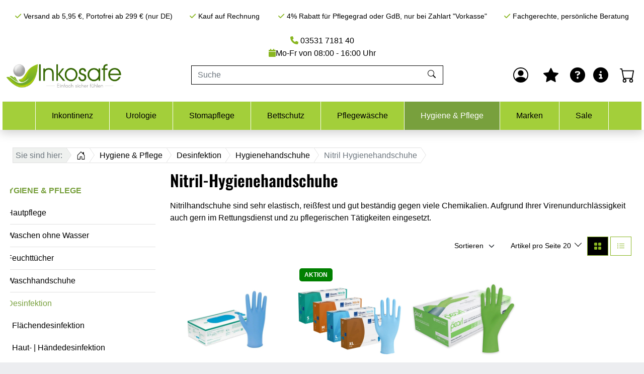

--- FILE ---
content_type: text/html; charset=UTF-8
request_url: https://www.inkosafe.de/nitril-hygienehandschuhe/
body_size: 26062
content:
<!DOCTYPE html>
<html lang="de" >
    <head>
                        <meta http-equiv="X-UA-Compatible" content="IE=edge"><meta name="viewport" id="Viewport" content="width=device-width, initial-scale=1"><meta http-equiv="Content-Type" content="text/html; charset=UTF-8"><link rel="dns-prefetch" href="https://www.inkosafe.de/"><link rel="preconnect" href="https://www.inkosafe.de/"><link rel="preload" href="https://www.inkosafe.de/out/apex/src/fonts/Roboto-Regular.woff2" as="font" crossorigin type="font/woff2"><link rel="preload" href="https://www.inkosafe.de/out/apex/src/fonts/oswald-latin-600-normal.woff2" as="font" crossorigin type="font/woff2"><link rel="preload" href="https://www.inkosafe.de/out/apex/src/css/styles.min.css" as="style"><link rel="preload" href="https://www.inkosafe.de/out/inkosafe-oe7/src/css/inko-styles.min.css" as="style"><link rel="preload" href="https://www.inkosafe.de/out/apex/src/js/scripts.min.js" as="script"><title>            
                    Nitril-Hygienehandschuhe günstig kaufen - inkosafe.de
            </title><script async src="https://www.googletagmanager.com/gtag/js?id=AW-1036653770"></script><script>
            window.dataLayer = window.dataLayer || [];
            function gtag(){dataLayer.push(arguments);}
            gtag('js', new Date());

            gtag('config', 'AW-1036653770', {'anonymize_ip': true});
        </script><script async src="https://www.googletagmanager.com/gtag/js?id=G-MFZMQQYMTQ"></script><script>
            window.dataLayer = window.dataLayer || [];
            function gtag(){dataLayer.push(arguments);}
            gtag('js', new Date());

            gtag('config', 'G-MFZMQQYMTQ', {'anonymize_ip': true});
        </script><script async src="https://www.googletagmanager.com/gtag/js?id=GTM-K67H6RS7"></script><script>
            window.dataLayer = window.dataLayer || [];
            function gtag(){dataLayer.push(arguments);}
            gtag('js', new Date());

            gtag('config', 'GTM-K67H6RS7', {'anonymize_ip': true});
        </script><script>
        document.addEventListener('DOMContentLoaded', function () {
            window.dataLayer = window.dataLayer || [];

            window.dataLayer.push({
                'event': 'view_item_list',
                                'item_list_id': '3cd878fba9cd5f5644c3a72b47545c4b',
                'item_list_name': 'Nitril\u0020Hygienehandschuhe',
                                'items': [
                                        {
                    'item_id': ' s9376-999 ',
                    'item_name': 'Vasco® Nitril sky-blue Untersuchungshandschuh, B. Braun',
                    'item_price': '4.9',
                    'item_category': 'Nitril Untersuchungshandschuhe'
                    },                                        {
                    'item_id': '1999905272-999',
                    'item_name': 'Abena Classic Nitril Handschuhe puderfrei',
                    'item_price': '3.9',
                    'item_category': 'Nitril Untersuchungshandschuhe'
                    },                                        {
                    'item_id': '146125',
                    'item_name': 'Lime Pearl Nitril-Handschuhe, Gr. S, 100 Stück',
                    'item_price': '7.9',
                    'item_category': 'Einmalhandschuhe'
                    },                                        {
                    'item_id': 's9957',
                    'item_name': 'Lime Pearl Nitril-Handschuhe, Gr. M, 100 Stück',
                    'item_price': '7.9',
                    'item_category': 'Einmalhandschuhe'
                    },                                        {
                    'item_id': '3504',
                    'item_name': 'Lime Pearl Nitril-Handschuhe, Gr. L, 100 Stück',
                    'item_price': '7.9',
                    'item_category': 'Einmalhandschuhe'
                    },                                        {
                    'item_id': 's3281',
                    'item_name': 'NITREX - Nitril-Handschuhe Größe S, puderfrei, 100 Stück',
                    'item_price': '4.9',
                    'item_category': 'Nitril Untersuchungshandschuhe'
                    },                                        {
                    'item_id': 's3282',
                    'item_name': 'NITREX - Nitril-Handschuhe Größe M, puderfrei, 100 Stück',
                    'item_price': '4.9',
                    'item_category': 'Nitril Schutzhandschuhe'
                    },                                        {
                    'item_id': 's3283',
                    'item_name': 'NITREX - Nitril-Handschuhe Größe L, puderfrei, 100 Stück',
                    'item_price': '4.9',
                    'item_category': 'Nitril Untersuchungshandschuhe'
                    },                                        {
                    'item_id': 's3284',
                    'item_name': 'NITREX - Nitril-Handschuhe Größe XL, puderfrei, 100 Stück',
                    'item_price': '4.9',
                    'item_category': 'Nitril Einweghandschuhe'
                    },                                        {
                    'item_id': '95512',
                    'item_name': 'Ambulex Nitril-Handschuhe, Violett, Größe S, 100 Stück',
                    'item_price': '4.9',
                    'item_category': 'Nitril Handschuhe'
                    },                                        {
                    'item_id': '95513',
                    'item_name': 'Ambulex Nitril-Handschuhe, Violett, Größe M, 100 Stück',
                    'item_price': '4.9',
                    'item_category': 'Nitril Hygienehandschuhe'
                    },                                        {
                    'item_id': '95514',
                    'item_name': 'Ambulex Nitril-Handschuhe, Violett, Größe L, 100 Stück',
                    'item_price': '4.9',
                    'item_category': 'Nitril Untersuchungshandschuhe'
                    },                                        {
                    'item_id': 'MA-144-XL00-021',
                    'item_name': 'Ambulex Nitril-Handschuhe, Violett, Größe XL, 100 Stück',
                    'item_price': '4.9',
                    'item_category': 'Nitril Hygienehandschuhe'
                    }                                    ]
            });
        });
    </script><meta name="description" content="Hygienehandschuhe - Nitril Hygienehandschuhe."><meta name="keywords" content="Nitril-Hygienehandschuhe"><meta property="og:site_name" content="https://www.inkosafe.de/"><meta property="og:title" content="Nitril Hygienehandschuhe"><meta property="og:description" content="Hygienehandschuhe - Nitril Hygienehandschuhe."><meta property="og:type" content="website"><meta property="og:image" content=""><meta property="og:url" content="https://www.inkosafe.de/nitril-hygienehandschuhe/"><link rel="canonical" href="https://www.inkosafe.de/nitril-hygienehandschuhe/"><!-- Shortcut Icons --><link rel="shortcut icon" href="/favicon/favicon.ico"><link rel="icon" type="image/svg+xml" href="/favicon/favicon.svg"><link rel="mask-icon" color="#a3cf3a" href="/favicon/favicon.svg"><link rel="icon" type="image/png" sizes="96x96" href="/favicon/favicon-96x96.png"><link rel="apple-touch-icon" sizes="180x180" href="/favicon/apple-touch-icon.png"><link rel="manifest" href="/favicon/site.webmanifest"><meta name="theme-color" content="#a3cf3a"><link rel="stylesheet" href="https://www.inkosafe.de/out/apex/src/css/styles.min.css"><link rel="stylesheet" href="https://www.inkosafe.de/out/inkosafe-oe7/src/css/inko-styles.min.css">
                <link rel="stylesheet" type="text/css" href="https://www.inkosafe.de/out/modules/osc_amazonpay/css/amazonpay.min.css?1755614866" />
<link rel="stylesheet" type="text/css" href="https://www.inkosafe.de/out/modules/ddoevisualcms/out/src/css/font-awesome.min.css?1732272735" />

    </head>
  <!-- OXID eShop Professional Edition, Shopping Cart System (c) OXID eSales AG 2003 - 2026 - https://www.oxid-esales.com -->

    <body class="cl-alist">

        <script>if(!("gdprAppliesGlobally" in window)){window.gdprAppliesGlobally=true}if(!("cmp_id" in window)||window.cmp_id<1){window.cmp_id=0}if(!("cmp_cdid" in window)){window.cmp_cdid="1bde3ff2f1ce2"}if(!("cmp_params" in window)){window.cmp_params=""}if(!("cmp_host" in window)){window.cmp_host="c.delivery.consentmanager.net"}if(!("cmp_cdn" in window)){window.cmp_cdn="cdn.consentmanager.net"}if(!("cmp_proto" in window)){window.cmp_proto="https:"}if(!("cmp_codesrc" in window)){window.cmp_codesrc="0"}window.cmp_getsupportedLangs=function(){var b=["DE","EN","FR","IT","NO","DA","FI","ES","PT","RO","BG","ET","EL","GA","HR","LV","LT","MT","NL","PL","SV","SK","SL","CS","HU","RU","SR","ZH","TR","UK","AR","BS","JA","CY"];if("cmp_customlanguages" in window){for(var a=0;a<window.cmp_customlanguages.length;a++){b.push(window.cmp_customlanguages[a].l.toUpperCase())}}return b};window.cmp_getRTLLangs=function(){var a=["AR"];if("cmp_customlanguages" in window){for(var b=0;b<window.cmp_customlanguages.length;b++){if("r" in window.cmp_customlanguages[b]&&window.cmp_customlanguages[b].r){a.push(window.cmp_customlanguages[b].l)}}}return a};window.cmp_getlang=function(a){if(typeof(a)!="boolean"){a=true}if(a&&typeof(cmp_getlang.usedlang)=="string"&&cmp_getlang.usedlang!==""){return cmp_getlang.usedlang}return window.cmp_getlangs()[0]};window.cmp_extractlang=function(a){if(a.indexOf("cmplang=")!=-1){a=a.substr(a.indexOf("cmplang=")+8,2).toUpperCase();if(a.indexOf("&")!=-1){a=a.substr(0,a.indexOf("&"))}}else{a=""}return a};window.cmp_getlangs=function(){var h=window.cmp_getsupportedLangs();var g=[];var a=location.hash;var f=location.search;var e="cmp_params" in window?window.cmp_params:"";if(cmp_extractlang(a)!=""){g.push(cmp_extractlang(a))}else{if(cmp_extractlang(f)!=""){g.push(cmp_extractlang(f))}else{if(cmp_extractlang(e)!=""){g.push(cmp_extractlang(e))}else{if("cmp_setlang" in window&&window.cmp_setlang!=""){g.push(window.cmp_setlang.toUpperCase())}else{if("cmp_langdetect" in window&&window.cmp_langdetect==1){g.push(window.cmp_getPageLang())}else{g=window.cmp_getBrowserLangs()}}}}}var c=[];for(var d=0;d<g.length;d++){var b=g[d].toUpperCase();if(b.length<2){continue}if(h.indexOf(b)!=-1){c.push(b)}else{if(b.indexOf("-")!=-1){b=b.substr(0,2)}if(h.indexOf(b)!=-1){c.push(b)}}}if(c.length==0&&typeof(cmp_getlang.defaultlang)=="string"&&cmp_getlang.defaultlang!==""){return[cmp_getlang.defaultlang.toUpperCase()]}else{return c.length>0?c:["EN"]}};window.cmp_getPageLangs=function(){var a=window.cmp_getXMLLang();if(a!=""){a=[a.toUpperCase()]}else{a=[]}a=a.concat(window.cmp_getLangsFromURL());return a.length>0?a:["EN"]};window.cmp_getPageLang=function(){var a=window.cmp_getPageLangs();return a.length>0?a[0]:""};window.cmp_getLangsFromURL=function(){var c=window.cmp_getsupportedLangs();var b=location;var m="toUpperCase";var g=b.hostname[m]()+".";var a="/"+b.pathname[m]()+"/";a=a.split("_").join("-");a=a.split("//").join("/");a=a.split("//").join("/");var f=[];for(var e=0;e<c.length;e++){var j=a.substring(0,c[e].length+2);if(g.substring(0,c[e].length+1)==c[e]+"."){f.push(c[e][m]())}else{if(c[e].length==5){var k=c[e].substring(3,5)+"-"+c[e].substring(0,2);if(g.substring(0,k.length+1)==k+"."){f.push(c[e][m]())}}else{if(j=="/"+c[e]+"/"||j=="/"+c[e]+"-"){f.push(c[e][m]())}else{if(j=="/"+c[e].replace("-","/")+"/"||j=="/"+c[e].replace("-","/")+"/"){f.push(c[e][m]())}else{if(c[e].length==5){var k=c[e].substring(3,5)+"-"+c[e].substring(0,2);var h=a.substring(0,k.length+1);if(h=="/"+k+"/"||h=="/"+k.replace("-","/")+"/"){f.push(c[e][m]())}}}}}}}return f};window.cmp_getXMLLang=function(){var c=document.getElementsByTagName("html");if(c.length>0){c=c[0]}else{c=document.documentElement}if(c&&c.getAttribute){var a=c.getAttribute("xml:lang");if(typeof(a)!="string"||a==""){a=c.getAttribute("lang")}if(typeof(a)=="string"&&a!=""){a=a.split("_").join("-").toUpperCase();var b=window.cmp_getsupportedLangs();return b.indexOf(a)!=-1||b.indexOf(a.substr(0,2))!=-1?a:""}else{return""}}};window.cmp_getBrowserLangs=function(){var c="languages" in navigator?navigator.languages:[];var b=[];if(c.length>0){for(var a=0;a<c.length;a++){b.push(c[a])}}if("language" in navigator){b.push(navigator.language)}if("userLanguage" in navigator){b.push(navigator.userLanguage)}return b};(function(){var C=document;var D=C.getElementsByTagName;var o=window;var t="";var h="";var k="";var F=function(e){var i="cmp_"+e;e="cmp"+e+"=";var d="";var l=e.length;var K=location;var L=K.hash;var w=K.search;var u=L.indexOf(e);var J=w.indexOf(e);if(u!=-1){d=L.substring(u+l,9999)}else{if(J!=-1){d=w.substring(J+l,9999)}else{return i in o&&typeof(o[i])!=="function"?o[i]:""}}var I=d.indexOf("&");if(I!=-1){d=d.substring(0,I)}return d};var j=F("lang");if(j!=""){t=j;k=t}else{if("cmp_getlang" in o){t=o.cmp_getlang().toLowerCase();h=o.cmp_getlangs().slice(0,3).join("_");k=o.cmp_getPageLangs().slice(0,3).join("_");if("cmp_customlanguages" in o){var m=o.cmp_customlanguages;for(var y=0;y<m.length;y++){var a=m[y].l.toLowerCase();if(a==t){t="en"}}}}}var q=("cmp_proto" in o)?o.cmp_proto:"https:";if(q!="http:"&&q!="https:"){q="https:"}var n=("cmp_ref" in o)?o.cmp_ref:location.href;if(n.length>300){n=n.substring(0,300)}var A=function(l){var K=document;var N=K.getElementsByTagName;var P=K.createElement("script");P.setAttribute("data-cmp-ab","1");P.type="text/javascript";P.async=true;P.src=l;var O=["body","div","span","script","head"];var I="currentScript";var L="parentElement";var u="appendChild";var M="body";if(K[I]&&K[I][L]){K[I][L][u](P)}else{if(K[M]){K[M][u](P)}else{for(var w=0;w<O.length;w++){var J=N(O[w]);if(J.length>0){J[0][u](P);break}}}}};var b=F("design");var c=F("regulationkey");var z=F("gppkey");var s=F("att");var f=o.encodeURIComponent;var g;try{g=C.cookie.length>0}catch(B){g=false}var x=F("darkmode");if(x=="0"){x=0}else{if(x=="1"){x=1}else{try{if("matchMedia" in window&&window.matchMedia){var H=window.matchMedia("(prefers-color-scheme: dark)");if("matches" in H&&H.matches){x=1}}}catch(B){x=0}}}var p=q+"//"+o.cmp_host+"/delivery/cmp.php?";p+=("cmp_id" in o&&o.cmp_id>0?"id="+o.cmp_id:"")+("cmp_cdid" in o?"&cdid="+o.cmp_cdid:"")+"&h="+f(n);p+=(b!=""?"&cmpdesign="+f(b):"")+(c!=""?"&cmpregulationkey="+f(c):"")+(z!=""?"&cmpgppkey="+f(z):"");p+=(s!=""?"&cmpatt="+f(s):"")+("cmp_params" in o?"&"+o.cmp_params:"")+(g?"&__cmpfcc=1":"");p+=(x>0?"&cmpdarkmode=1":"");A(p+"&l="+f(t)+"&ls="+f(h)+"&lp="+f(k)+"&o="+(new Date()).getTime());if(!("cmp_quickstub" in window)){var r="js";var v=F("debugunminimized")!=""?"":".min";if(F("debugcoverage")=="1"){r="instrumented";v=""}if(F("debugtest")=="1"){r="jstests";v=""}var G=new Date();var E=G.getFullYear()+"-"+(G.getMonth()+1)+"-"+G.getDate();A(q+"//"+o.cmp_cdn+"/delivery/"+r+"/cmp_final"+v+".js?t="+E)}})();window.cmp_rc=function(c,b){var l;try{l=document.cookie}catch(h){l=""}var j="";var f=0;var g=false;while(l!=""&&f<100){f++;while(l.substr(0,1)==" "){l=l.substr(1,l.length)}var k=l.substring(0,l.indexOf("="));if(l.indexOf(";")!=-1){var m=l.substring(l.indexOf("=")+1,l.indexOf(";"))}else{var m=l.substr(l.indexOf("=")+1,l.length)}if(c==k){j=m;g=true}var d=l.indexOf(";")+1;if(d==0){d=l.length}l=l.substring(d,l.length)}if(!g&&typeof(b)=="string"){j=b}return(j)};window.cmp_stub=function(){var a=arguments;__cmp.a=__cmp.a||[];if(!a.length){return __cmp.a}else{if(a[0]==="ping"){if(a[1]===2){a[2]({gdprApplies:gdprAppliesGlobally,cmpLoaded:false,cmpStatus:"stub",displayStatus:"hidden",apiVersion:"2.2",cmpId:31},true)}else{a[2](false,true)}}else{if(a[0]==="getTCData"){__cmp.a.push([].slice.apply(a))}else{if(a[0]==="addEventListener"||a[0]==="removeEventListener"){__cmp.a.push([].slice.apply(a))}else{if(a.length==4&&a[3]===false){a[2]({},false)}else{__cmp.a.push([].slice.apply(a))}}}}}};window.cmp_dsastub=function(){var a=arguments;a[0]="dsa."+a[0];window.cmp_gppstub(a)};window.cmp_gppstub=function(){var c=arguments;__gpp.q=__gpp.q||[];if(!c.length){return __gpp.q}var h=c[0];var g=c.length>1?c[1]:null;var f=c.length>2?c[2]:null;var a=null;var j=false;if(h==="ping"){a=window.cmp_gpp_ping();j=true}else{if(h==="addEventListener"){__gpp.e=__gpp.e||[];if(!("lastId" in __gpp)){__gpp.lastId=0}__gpp.lastId++;var d=__gpp.lastId;__gpp.e.push({id:d,callback:g});a={eventName:"listenerRegistered",listenerId:d,data:true,pingData:window.cmp_gpp_ping()};j=true}else{if(h==="removeEventListener"){__gpp.e=__gpp.e||[];a=false;for(var e=0;e<__gpp.e.length;e++){if(__gpp.e[e].id==f){__gpp.e[e].splice(e,1);a=true;break}}j=true}else{__gpp.q.push([].slice.apply(c))}}}if(a!==null&&typeof(g)==="function"){g(a,j)}};window.cmp_gpp_ping=function(){return{gppVersion:"1.1",cmpStatus:"stub",cmpDisplayStatus:"hidden",signalStatus:"not ready",supportedAPIs:["2:tcfeuv2","5:tcfcav1","7:usnat","8:usca","9:usva","10:usco","11:usut","12:usct","13:usfl","14:usmt","15:usor","16:ustx","17:usde","18:usia","19:usne","20:usnh","21:usnj","22:ustn"],cmpId:31,sectionList:[],applicableSections:[0],gppString:"",parsedSections:{}}};window.cmp_addFrame=function(b){if(!window.frames[b]){if(document.body){var a=document.createElement("iframe");a.style.cssText="display:none";if("cmp_cdn" in window&&"cmp_ultrablocking" in window&&window.cmp_ultrablocking>0){a.src="//"+window.cmp_cdn+"/delivery/empty.html"}a.name=b;a.setAttribute("title","Intentionally hidden, please ignore");a.setAttribute("role","none");a.setAttribute("tabindex","-1");document.body.appendChild(a)}else{window.setTimeout(window.cmp_addFrame,10,b)}}};window.cmp_msghandler=function(d){var a=typeof d.data==="string";try{var c=a?JSON.parse(d.data):d.data}catch(f){var c=null}if(typeof(c)==="object"&&c!==null&&"__cmpCall" in c){var b=c.__cmpCall;window.__cmp(b.command,b.parameter,function(h,g){var e={__cmpReturn:{returnValue:h,success:g,callId:b.callId}};d.source.postMessage(a?JSON.stringify(e):e,"*")})}if(typeof(c)==="object"&&c!==null&&"__tcfapiCall" in c){var b=c.__tcfapiCall;window.__tcfapi(b.command,b.version,function(h,g){var e={__tcfapiReturn:{returnValue:h,success:g,callId:b.callId}};d.source.postMessage(a?JSON.stringify(e):e,"*")},b.parameter)}if(typeof(c)==="object"&&c!==null&&"__gppCall" in c){var b=c.__gppCall;window.__gpp(b.command,function(h,g){var e={__gppReturn:{returnValue:h,success:g,callId:b.callId}};d.source.postMessage(a?JSON.stringify(e):e,"*")},"parameter" in b?b.parameter:null,"version" in b?b.version:1)}if(typeof(c)==="object"&&c!==null&&"__dsaCall" in c){var b=c.__dsaCall;window.__dsa(b.command,function(h,g){var e={__dsaReturn:{returnValue:h,success:g,callId:b.callId}};d.source.postMessage(a?JSON.stringify(e):e,"*")},"parameter" in b?b.parameter:null,"version" in b?b.version:1)}};window.cmp_setStub=function(a){if(!(a in window)||(typeof(window[a])!=="function"&&typeof(window[a])!=="object"&&(typeof(window[a])==="undefined"||window[a]!==null))){window[a]=window.cmp_stub;window[a].msgHandler=window.cmp_msghandler;window.addEventListener("message",window.cmp_msghandler,false)}};window.cmp_setGppStub=function(a){if(!(a in window)||(typeof(window[a])!=="function"&&typeof(window[a])!=="object"&&(typeof(window[a])==="undefined"||window[a]!==null))){window[a]=window.cmp_gppstub;window[a].msgHandler=window.cmp_msghandler;window.addEventListener("message",window.cmp_msghandler,false)}};if(!("cmp_noiframepixel" in window)){window.cmp_addFrame("__cmpLocator")}if((!("cmp_disabletcf" in window)||!window.cmp_disabletcf)&&!("cmp_noiframepixel" in window)){window.cmp_addFrame("__tcfapiLocator")}if((!("cmp_disablegpp" in window)||!window.cmp_disablegpp)&&!("cmp_noiframepixel" in window)){window.cmp_addFrame("__gppLocator")}if((!("cmp_disabledsa" in window)||!window.cmp_disabledsa)&&!("cmp_noiframepixel" in window)){window.cmp_addFrame("__dsaLocator")}window.cmp_setStub("__cmp");if(!("cmp_disabletcf" in window)||!window.cmp_disabletcf){window.cmp_setStub("__tcfapi")}if(!("cmp_disablegpp" in window)||!window.cmp_disablegpp){window.cmp_setGppStub("__gpp")}if(!("cmp_disabledsa" in window)||!window.cmp_disabledsa){window.cmp_setGppStub("__dsa")};</script>
    
                <div class="d-none">
            <svg class="u-hidden" xmlns="http://www.w3.org/2000/svg">
    <symbol id="bag" viewBox="0 0 16 16">
        <path d="M0 1.5A.5.5 0 0 1 .5 1H2a.5.5 0 0 1 .485.379L2.89 3H14.5a.5.5 0 0 1 .491.592l-1.5 8A.5.5 0 0 1 13 12H4a.5.5 0 0 1-.491-.408L2.01 3.607 1.61 2H.5a.5.5 0 0 1-.5-.5zM3.102 4l1.313 7h8.17l1.313-7H3.102zM5 12a2 2 0 1 0 0 4 2 2 0 0 0 0-4zm7 0a2 2 0 1 0 0 4 2 2 0 0 0 0-4zm-7 1a1 1 0 1 1 0 2 1 1 0 0 1 0-2zm7 0a1 1 0 1 1 0 2 1 1 0 0 1 0-2z"></path>
    </symbol>
    <symbol id="bars" viewBox="0 0 16 16">
        <path fill-rule="evenodd" d="M2.5 11.5A.5.5 0 0 1 3 11h10a.5.5 0 0 1 0 1H3a.5.5 0 0 1-.5-.5zm0-4A.5.5 0 0 1 3 7h10a.5.5 0 0 1 0 1H3a.5.5 0 0 1-.5-.5zm0-4A.5.5 0 0 1 3 3h10a.5.5 0 0 1 0 1H3a.5.5 0 0 1-.5-.5z"></path>
    </symbol>
    <symbol id="box2-fill" viewBox="0 0 16 16">
        <path d="M3.75 0a1 1 0 0 0-.8.4L.1 4.2a.5.5 0 0 0-.1.3V15a1 1 0 0 0 1 1h14a1 1 0 0 0 1-1V4.5a.5.5 0 0 0-.1-.3L13.05.4a1 1 0 0 0-.8-.4h-8.5zM15 4.667V5H1v-.333L1.5 4h6V1h1v3h6l.5.667z"></path>
    </symbol>
    <symbol id="boxes-stacked" viewBox="0 0 16 16">
        <path d="M4.4 2.2c0-.7.6-1.3 1.3-1.3H7v2.2c0 .2.2.4.4.4h.9c.2 0 .4-.2.4-.4V.9H10c.7 0 1.3.6 1.3 1.3v3.6c0 .7-.6 1.3-1.3 1.3H5.8c-.8 0-1.4-.6-1.4-1.3V2.2zM2.7 8.9v2.2c0 .2.2.4.4.4H4c.2 0 .4-.2.4-.4V8.9h1.3c.7 0 1.3.6 1.3 1.3v3.6c0 .7-.6 1.3-1.3 1.3H1.3c-.7 0-1.3-.6-1.3-1.3v-3.6c0-.7.6-1.3 1.3-1.3h1.4zm8.9 0v2.2c0 .2.2.4.4.4h.9c.2 0 .4-.2.4-.4V8.9h1.3c.7 0 1.3.6 1.3 1.3v3.6c0 .7-.6 1.3-1.3 1.3h-4.4c-.7 0-1.3-.6-1.3-1.3v-3.6c0-.7.6-1.3 1.3-1.3h1.4z"></path>
    </symbol>
    <symbol id="check" viewBox="0 0 16 16">
        <path d="M10.97 4.97a.75.75 0 0 1 1.07 1.05l-3.99 4.99a.75.75 0 0 1-1.08.02L4.324 8.384a.75.75 0 1 1 1.06-1.06l2.094 2.093 3.473-4.425a.267.267 0 0 1 .02-.022z"></path>
    </symbol>
    <symbol id="down" viewBox="0 0 16 16">
        <path fill-rule="evenodd" d="M1.646 4.646a.5.5 0 0 1 .708 0L8 10.293l5.646-5.647a.5.5 0 0 1 .708.708l-6 6a.5.5 0 0 1-.708 0l-6-6a.5.5 0 0 1 0-.708z"></path>
    </symbol>
    <symbol id="download" viewBox="0 0 16 16">
        <path d="M.5 9.9a.5.5 0 0 1 .5.5v2.5a1 1 0 0 0 1 1h12a1 1 0 0 0 1-1v-2.5a.5.5 0 0 1 1 0v2.5a2 2 0 0 1-2 2H2a2 2 0 0 1-2-2v-2.5a.5.5 0 0 1 .5-.5z"></path><path d="M7.646 11.854a.5.5 0 0 0 .708 0l3-3a.5.5 0 0 0-.708-.708L8.5 10.293V1.5a.5.5 0 0 0-1 0v8.793L5.354 8.146a.5.5 0 1 0-.708.708l3 3z"></path>
    </symbol>
    <symbol id="eye-fill" viewBox="0 0 16 16">
        <path d="M10.5 8a2.5 2.5 0 1 1-5 0 2.5 2.5 0 0 1 5 0z"></path><path d="M0 8s3-5.5 8-5.5S16 8 16 8s-3 5.5-8 5.5S0 8 0 8zm8 3.5a3.5 3.5 0 1 0 0-7 3.5 3.5 0 0 0 0 7z"></path>
    </symbol>
    <symbol id="facebook" viewBox="0 0 16 16">
        <path d="M16 8.049c0-4.446-3.582-8.05-8-8.05C3.58 0-.002 3.603-.002 8.05c0 4.017 2.926 7.347 6.75 7.951v-5.625h-2.03V8.05H6.75V6.275c0-2.017 1.195-3.131 3.022-3.131.876 0 1.791.157 1.791.157v1.98h-1.009c-.993 0-1.303.621-1.303 1.258v1.51h2.218l-.354 2.326H9.25V16c3.824-.604 6.75-3.934 6.75-7.951z"></path>
    </symbol>
    <symbol id="gift" viewBox="0 0 16 16">
        <path d="M3 2.5a2.5 2.5 0 0 1 5 0 2.5 2.5 0 0 1 5 0v.006c0 .07 0 .27-.038.494H15a1 1 0 0 1 1 1v2a1 1 0 0 1-1 1v7.5a1.5 1.5 0 0 1-1.5 1.5h-11A1.5 1.5 0 0 1 1 14.5V7a1 1 0 0 1-1-1V4a1 1 0 0 1 1-1h2.038A2.968 2.968 0 0 1 3 2.506V2.5zm1.068.5H7v-.5a1.5 1.5 0 1 0-3 0c0 .085.002.274.045.43a.522.522 0 0 0 .023.07zM9 3h2.932a.56.56 0 0 0 .023-.07c.043-.156.045-.345.045-.43a1.5 1.5 0 0 0-3 0V3zM1 4v2h6V4H1zm8 0v2h6V4H9zm5 3H9v8h4.5a.5.5 0 0 0 .5-.5V7zm-7 8V7H2v7.5a.5.5 0 0 0 .5.5H7z"></path>
    </symbol>
    <symbol id="globe" viewBox="0 0 16 16">
        <path d="M0 8a8 8 0 1 1 16 0A8 8 0 0 1 0 8zm7.5-6.923c-.67.204-1.335.82-1.887 1.855A7.97 7.97 0 0 0 5.145 4H7.5V1.077zM4.09 4a9.267 9.267 0 0 1 .64-1.539 6.7 6.7 0 0 1 .597-.933A7.025 7.025 0 0 0 2.255 4H4.09zm-.582 3.5c.03-.877.138-1.718.312-2.5H1.674a6.958 6.958 0 0 0-.656 2.5h2.49zM4.847 5a12.5 12.5 0 0 0-.338 2.5H7.5V5H4.847zM8.5 5v2.5h2.99a12.495 12.495 0 0 0-.337-2.5H8.5zM4.51 8.5a12.5 12.5 0 0 0 .337 2.5H7.5V8.5H4.51zm3.99 0V11h2.653c.187-.765.306-1.608.338-2.5H8.5zM5.145 12c.138.386.295.744.468 1.068.552 1.035 1.218 1.65 1.887 1.855V12H5.145zm.182 2.472a6.696 6.696 0 0 1-.597-.933A9.268 9.268 0 0 1 4.09 12H2.255a7.024 7.024 0 0 0 3.072 2.472zM3.82 11a13.652 13.652 0 0 1-.312-2.5h-2.49c.062.89.291 1.733.656 2.5H3.82zm6.853 3.472A7.024 7.024 0 0 0 13.745 12H11.91a9.27 9.27 0 0 1-.64 1.539 6.688 6.688 0 0 1-.597.933zM8.5 12v2.923c.67-.204 1.335-.82 1.887-1.855.173-.324.33-.682.468-1.068H8.5zm3.68-1h2.146c.365-.767.594-1.61.656-2.5h-2.49a13.65 13.65 0 0 1-.312 2.5zm2.802-3.5a6.959 6.959 0 0 0-.656-2.5H12.18c.174.782.282 1.623.312 2.5h2.49zM11.27 2.461c.247.464.462.98.64 1.539h1.835a7.024 7.024 0 0 0-3.072-2.472c.218.284.418.598.597.933zM10.855 4a7.966 7.966 0 0 0-.468-1.068C9.835 1.897 9.17 1.282 8.5 1.077V4h2.355z"></path>
    </symbol>
    <symbol id="grid-fill" viewBox="0 0 16 16">
        <path d="M1 2.5A1.5 1.5 0 0 1 2.5 1h3A1.5 1.5 0 0 1 7 2.5v3A1.5 1.5 0 0 1 5.5 7h-3A1.5 1.5 0 0 1 1 5.5v-3zm8 0A1.5 1.5 0 0 1 10.5 1h3A1.5 1.5 0 0 1 15 2.5v3A1.5 1.5 0 0 1 13.5 7h-3A1.5 1.5 0 0 1 9 5.5v-3zm-8 8A1.5 1.5 0 0 1 2.5 9h3A1.5 1.5 0 0 1 7 10.5v3A1.5 1.5 0 0 1 5.5 15h-3A1.5 1.5 0 0 1 1 13.5v-3zm8 0A1.5 1.5 0 0 1 10.5 9h3a1.5 1.5 0 0 1 1.5 1.5v3a1.5 1.5 0 0 1-1.5 1.5h-3A1.5 1.5 0 0 1 9 13.5v-3z"></path>
    </symbol>
    <symbol id="hand-thumbs-up-fill" viewBox="0 0 16 16">
        <path d="M6.956 1.745C7.021.81 7.908.087 8.864.325l.261.066c.463.116.874.456 1.012.965.22.816.533 2.511.062 4.51a9.84 9.84 0 0 1 .443-.051c.713-.065 1.669-.072 2.516.21.518.173.994.681 1.2 1.273.184.532.16 1.162-.234 1.733.058.119.103.242.138.363.077.27.113.567.113.856 0 .289-.036.586-.113.856-.039.135-.09.273-.16.404.169.387.107.819-.003 1.148a3.163 3.163 0 0 1-.488.901c.054.152.076.312.076.465 0 .305-.089.625-.253.912C13.1 15.522 12.437 16 11.5 16H8c-.605 0-1.07-.081-1.466-.218a4.82 4.82 0 0 1-.97-.484l-.048-.03c-.504-.307-.999-.609-2.068-.722C2.682 14.464 2 13.846 2 13V9c0-.85.685-1.432 1.357-1.615.849-.232 1.574-.787 2.132-1.41.56-.627.914-1.28 1.039-1.639.199-.575.356-1.539.428-2.59z"></path>
    </symbol>
    <symbol id="headset" viewBox="0 0 16 16">
        <path d="M8 1a5 5 0 0 0-5 5v1h1a1 1 0 0 1 1 1v3a1 1 0 0 1-1 1H3a1 1 0 0 1-1-1V6a6 6 0 1 1 12 0v6a2.5 2.5 0 0 1-2.5 2.5H9.366a1 1 0 0 1-.866.5h-1a1 1 0 1 1 0-2h1a1 1 0 0 1 .866.5H11.5A1.5 1.5 0 0 0 13 12h-1a1 1 0 0 1-1-1V8a1 1 0 0 1 1-1h1V6a5 5 0 0 0-5-5z"></path>
    </symbol>
    <symbol id="heart-fill" viewBox="0 0 16 16">
        <path fill-rule="evenodd" d="M8 1.314C12.438-3.248 23.534 4.735 8 15-7.534 4.736 3.562-3.248 8 1.314z"></path>
    </symbol>
    <symbol id="house-door" viewBox="0 0 16 16">
        <path d="M8.354 1.146a.5.5 0 0 0-.708 0l-6 6A.5.5 0 0 0 1.5 7.5v7a.5.5 0 0 0 .5.5h4.5a.5.5 0 0 0 .5-.5v-4h2v4a.5.5 0 0 0 .5.5H14a.5.5 0 0 0 .5-.5v-7a.5.5 0 0 0-.146-.354L13 5.793V2.5a.5.5 0 0 0-.5-.5h-1a.5.5 0 0 0-.5.5v1.293L8.354 1.146zM2.5 14V7.707l5.5-5.5 5.5 5.5V14H10v-4a.5.5 0 0 0-.5-.5h-3a.5.5 0 0 0-.5.5v4H2.5z"></path>
    </symbol>
    <symbol id="instagram" viewBox="0 0 16 16">
        <path d="M8 0C5.829 0 5.556.01 4.703.048 3.85.088 3.269.222 2.76.42a3.917 3.917 0 0 0-1.417.923A3.927 3.927 0 0 0 .42 2.76C.222 3.268.087 3.85.048 4.7.01 5.555 0 5.827 0 8.001c0 2.172.01 2.444.048 3.297.04.852.174 1.433.372 1.942.205.526.478.972.923 1.417.444.445.89.719 1.416.923.51.198 1.09.333 1.942.372C5.555 15.99 5.827 16 8 16s2.444-.01 3.298-.048c.851-.04 1.434-.174 1.943-.372a3.916 3.916 0 0 0 1.416-.923c.445-.445.718-.891.923-1.417.197-.509.332-1.09.372-1.942C15.99 10.445 16 10.173 16 8s-.01-2.445-.048-3.299c-.04-.851-.175-1.433-.372-1.941a3.926 3.926 0 0 0-.923-1.417A3.911 3.911 0 0 0 13.24.42c-.51-.198-1.092-.333-1.943-.372C10.443.01 10.172 0 7.998 0h.003zm-.717 1.442h.718c2.136 0 2.389.007 3.232.046.78.035 1.204.166 1.486.275.373.145.64.319.92.599.28.28.453.546.598.92.11.281.24.705.275 1.485.039.843.047 1.096.047 3.231s-.008 2.389-.047 3.232c-.035.78-.166 1.203-.275 1.485a2.47 2.47 0 0 1-.599.919c-.28.28-.546.453-.92.598-.28.11-.704.24-1.485.276-.843.038-1.096.047-3.232.047s-2.39-.009-3.233-.047c-.78-.036-1.203-.166-1.485-.276a2.478 2.478 0 0 1-.92-.598 2.48 2.48 0 0 1-.6-.92c-.109-.281-.24-.705-.275-1.485-.038-.843-.046-1.096-.046-3.233 0-2.136.008-2.388.046-3.231.036-.78.166-1.204.276-1.486.145-.373.319-.64.599-.92.28-.28.546-.453.92-.598.282-.11.705-.24 1.485-.276.738-.034 1.024-.044 2.515-.045v.002zm4.988 1.328a.96.96 0 1 0 0 1.92.96.96 0 0 0 0-1.92zm-4.27 1.122a4.109 4.109 0 1 0 0 8.217 4.109 4.109 0 0 0 0-8.217zm0 1.441a2.667 2.667 0 1 1 0 5.334 2.667 2.667 0 0 1 0-5.334z"></path>
    </symbol>
    <symbol id="left" viewBox="0 0 16 16">
        <path fill-rule="evenodd" d="M11.354 1.646a.5.5 0 0 1 0 .708L5.707 8l5.647 5.646a.5.5 0 0 1-.708.708l-6-6a.5.5 0 0 1 0-.708l6-6a.5.5 0 0 1 .708 0z"></path>
    </symbol>
    <symbol id="list-ul" viewBox="0 0 16 16">
        <path fill-rule="evenodd" d="M5 11.5a.5.5 0 0 1 .5-.5h9a.5.5 0 0 1 0 1h-9a.5.5 0 0 1-.5-.5zm0-4a.5.5 0 0 1 .5-.5h9a.5.5 0 0 1 0 1h-9a.5.5 0 0 1-.5-.5zm0-4a.5.5 0 0 1 .5-.5h9a.5.5 0 0 1 0 1h-9a.5.5 0 0 1-.5-.5zm-3 1a1 1 0 1 0 0-2 1 1 0 0 0 0 2zm0 4a1 1 0 1 0 0-2 1 1 0 0 0 0 2zm0 4a1 1 0 1 0 0-2 1 1 0 0 0 0 2z"></path>
    </symbol>
    <symbol id="pencil" viewBox="0 0 16 16">
        <path d="M12.146.146a.5.5 0 0 1 .708 0l3 3a.5.5 0 0 1 0 .708l-10 10a.5.5 0 0 1-.168.11l-5 2a.5.5 0 0 1-.65-.65l2-5a.5.5 0 0 1 .11-.168l10-10zM11.207 2.5L13.5 4.793 14.793 3.5 12.5 1.207 11.207 2.5zm1.586 3L10.5 3.207 4 9.707V10h.5a.5.5 0 0 1 .5.5v.5h.5a.5.5 0 0 1 .5.5v.5h.293l6.5-6.5zm-9.761 5.175l-.106.106-1.528 3.821 3.821-1.528.106-.106A.5.5 0 0 1 5 12.5V12h-.5a.5.5 0 0 1-.5-.5V11h-.5a.5.5 0 0 1-.468-.325z"></path>
    </symbol>
    <symbol id="person" viewBox="0 0 16 16">
        <path d="M11 6a3 3 0 1 1-6 0 3 3 0 0 1 6 0z"></path><path fill-rule="evenodd" d="M0 8a8 8 0 1 1 16 0A8 8 0 0 1 0 8zm8-7a7 7 0 0 0-5.468 11.37C3.242 11.226 4.805 10 8 10s4.757 1.225 5.468 2.37A7 7 0 0 0 8 1z"></path>
    </symbol>
    <symbol id="right" viewBox="0 0 16 16">
        <path fill-rule="evenodd" d="M4.646 1.646a.5.5 0 0 1 .708 0l6 6a.5.5 0 0 1 0 .708l-6 6a.5.5 0 0 1-.708-.708L10.293 8 4.646 2.354a.5.5 0 0 1 0-.708z"></path>
    </symbol>
    <symbol id="rss" viewBox="0 0 16 16">
        <path d="M14 1a1 1 0 0 1 1 1v12a1 1 0 0 1-1 1H2a1 1 0 0 1-1-1V2a1 1 0 0 1 1-1h12zM2 0a2 2 0 0 0-2 2v12a2 2 0 0 0 2 2h12a2 2 0 0 0 2-2V2a2 2 0 0 0-2-2H2z"></path><path d="M5.5 12a1.5 1.5 0 1 1-3 0 1.5 1.5 0 0 1 3 0zm-3-8.5a1 1 0 0 1 1-1c5.523 0 10 4.477 10 10a1 1 0 1 1-2 0 8 8 0 0 0-8-8 1 1 0 0 1-1-1zm0 4a1 1 0 0 1 1-1 6 6 0 0 1 6 6 1 1 0 1 1-2 0 4 4 0 0 0-4-4 1 1 0 0 1-1-1z"></path>
    </symbol>
    <symbol id="search" viewBox="0 0 16 16">
        <path d="M11.742 10.344a6.5 6.5 0 1 0-1.397 1.398h-.001c.03.04.062.078.098.115l3.85 3.85a1 1 0 0 0 1.415-1.414l-3.85-3.85a1.007 1.007 0 0 0-.115-.1zM12 6.5a5.5 5.5 0 1 1-11 0 5.5 5.5 0 0 1 11 0z"></path>
    </symbol>
    <symbol id="shield-fill-check" viewBox="0 0 16 16">
        <path fill-rule="evenodd" d="M8 0c-.69 0-1.843.265-2.928.56-1.11.3-2.229.655-2.887.87a1.54 1.54 0 0 0-1.044 1.262c-.596 4.477.787 7.795 2.465 9.99a11.777 11.777 0 0 0 2.517 2.453c.386.273.744.482 1.048.625.28.132.581.24.829.24s.548-.108.829-.24a7.159 7.159 0 0 0 1.048-.625 11.775 11.775 0 0 0 2.517-2.453c1.678-2.195 3.061-5.513 2.465-9.99a1.541 1.541 0 0 0-1.044-1.263 62.467 62.467 0 0 0-2.887-.87C9.843.266 8.69 0 8 0zm2.146 5.146a.5.5 0 0 1 .708.708l-3 3a.5.5 0 0 1-.708 0l-1.5-1.5a.5.5 0 1 1 .708-.708L7.5 7.793l2.646-2.647z"></path>
    </symbol>
    <symbol id="sliders" viewBox="0 0 16 16">
        <path fill-rule="evenodd" d="M11.5 2a1.5 1.5 0 1 0 0 3 1.5 1.5 0 0 0 0-3zM9.05 3a2.5 2.5 0 0 1 4.9 0H16v1h-2.05a2.5 2.5 0 0 1-4.9 0H0V3h9.05zM4.5 7a1.5 1.5 0 1 0 0 3 1.5 1.5 0 0 0 0-3zM2.05 8a2.5 2.5 0 0 1 4.9 0H16v1H6.95a2.5 2.5 0 0 1-4.9 0H0V8h2.05zm9.45 4a1.5 1.5 0 1 0 0 3 1.5 1.5 0 0 0 0-3zm-2.45 1a2.5 2.5 0 0 1 4.9 0H16v1h-2.05a2.5 2.5 0 0 1-4.9 0H0v-1h9.05z"></path>
    </symbol>
    <symbol id="sort-alpha-down" viewBox="0 0 16 16">
        <path fill-rule="evenodd" d="M10.082 5.629L9.664 7H8.598l1.789-5.332h1.234L13.402 7h-1.12l-.419-1.371h-1.781zm1.57-.785L11 2.687h-.047l-.652 2.157h1.351z"></path><path d="M12.96 14H9.028v-.691l2.579-3.72v-.054H9.098v-.867h3.785v.691l-2.567 3.72v.054h2.645V14zM4.5 2.5a.5.5 0 0 0-1 0v9.793l-1.146-1.147a.5.5 0 0 0-.708.708l2 1.999.007.007a.497.497 0 0 0 .7-.006l2-2a.5.5 0 0 0-.707-.708L4.5 12.293V2.5z"></path>
    </symbol>
    <symbol id="sort-alpha-up" viewBox="0 0 16 16">
        <path fill-rule="evenodd" d="M10.082 5.629L9.664 7H8.598l1.789-5.332h1.234L13.402 7h-1.12l-.419-1.371h-1.781zm1.57-.785L11 2.687h-.047l-.652 2.157h1.351z"></path><path d="M12.96 14H9.028v-.691l2.579-3.72v-.054H9.098v-.867h3.785v.691l-2.567 3.72v.054h2.645V14zm-8.46-.5a.5.5 0 0 1-1 0V3.707L2.354 4.854a.5.5 0 1 1-.708-.708l2-1.999.007-.007a.498.498 0 0 1 .7.006l2 2a.5.5 0 1 1-.707.708L4.5 3.707V13.5z"></path>
    </symbol>
    <symbol id="sort-numeric-down" viewBox="0 0 16 16">
        <path d="M12.438 1.668V7H11.39V2.684h-.051l-1.211.859v-.969l1.262-.906h1.046z"></path><path fill-rule="evenodd" d="M11.36 14.098c-1.137 0-1.708-.657-1.762-1.278h1.004c.058.223.343.45.773.45.824 0 1.164-.829 1.133-1.856h-.059c-.148.39-.57.742-1.261.742-.91 0-1.72-.613-1.72-1.758 0-1.148.848-1.835 1.973-1.835 1.09 0 2.063.636 2.063 2.687 0 1.867-.723 2.848-2.145 2.848zm.062-2.735c.504 0 .933-.336.933-.972 0-.633-.398-1.008-.94-1.008-.52 0-.927.375-.927 1 0 .64.418.98.934.98z"></path><path d="M4.5 2.5a.5.5 0 0 0-1 0v9.793l-1.146-1.147a.5.5 0 0 0-.708.708l2 1.999.007.007a.497.497 0 0 0 .7-.006l2-2a.5.5 0 0 0-.707-.708L4.5 12.293V2.5z"></path>
    </symbol>
    <symbol id="sort-numeric-up" viewBox="0 0 16 16">
        <path d="M12.438 1.668V7H11.39V2.684h-.051l-1.211.859v-.969l1.262-.906h1.046z"></path><path fill-rule="evenodd" d="M11.36 14.098c-1.137 0-1.708-.657-1.762-1.278h1.004c.058.223.343.45.773.45.824 0 1.164-.829 1.133-1.856h-.059c-.148.39-.57.742-1.261.742-.91 0-1.72-.613-1.72-1.758 0-1.148.848-1.835 1.973-1.835 1.09 0 2.063.636 2.063 2.687 0 1.867-.723 2.848-2.145 2.848zm.062-2.735c.504 0 .933-.336.933-.972 0-.633-.398-1.008-.94-1.008-.52 0-.927.375-.927 1 0 .64.418.98.934.98z"></path><path d="M4.5 13.5a.5.5 0 0 1-1 0V3.707L2.354 4.854a.5.5 0 1 1-.708-.708l2-1.999.007-.007a.498.498 0 0 1 .7.006l2 2a.5.5 0 1 1-.707.708L4.5 3.707V13.5z"></path>
    </symbol>
    <symbol id="star-fill" viewBox="0 0 16 16">
        <path d="M3.612 15.443c-.386.198-.824-.149-.746-.592l.83-4.73L.173 6.765c-.329-.314-.158-.888.283-.95l4.898-.696L7.538.792c.197-.39.73-.39.927 0l2.184 4.327 4.898.696c.441.062.612.636.282.95l-3.522 3.356.83 4.73c.078.443-.36.79-.746.592L8 13.187l-4.389 2.256z"></path>
    </symbol>
    <symbol id="star-half-o" viewBox="0 0 16 16">
        <path d="M5.354 5.119L7.538.792A.516.516 0 0 1 8 .5c.183 0 .366.097.465.292l2.184 4.327 4.898.696A.537.537 0 0 1 16 6.32a.548.548 0 0 1-.17.445l-3.523 3.356.83 4.73c.078.443-.36.79-.746.592L8 13.187l-4.389 2.256a.52.52 0 0 1-.146.05c-.342.06-.668-.254-.6-.642l.83-4.73L.173 6.765a.55.55 0 0 1-.172-.403.58.58 0 0 1 .085-.302.513.513 0 0 1 .37-.245l4.898-.696zM8 12.027a.5.5 0 0 1 .232.056l3.686 1.894-.694-3.957a.565.565 0 0 1 .162-.505l2.907-2.77-4.052-.576a.525.525 0 0 1-.393-.288L8.001 2.223 8 2.226v9.8z"></path>
    </symbol>
    <symbol id="star-half" viewBox="0 0 16 16">
        <path d="M5.354 5.119L7.538.792A.516.516 0 0 1 8 .5c.183 0 .366.097.465.292l2.184 4.327 4.898.696A.537.537 0 0 1 16 6.32a.548.548 0 0 1-.17.445l-3.523 3.356.83 4.73c.078.443-.36.79-.746.592L8 13.187l-4.389 2.256a.52.52 0 0 1-.146.05c-.342.06-.668-.254-.6-.642l.83-4.73L.173 6.765a.55.55 0 0 1-.172-.403.58.58 0 0 1 .085-.302.513.513 0 0 1 .37-.245l4.898-.696zM8 12.027a.5.5 0 0 1 .232.056l3.686 1.894-.694-3.957a.565.565 0 0 1 .162-.505l2.907-2.77-4.052-.576a.525.525 0 0 1-.393-.288L8.001 2.223 8 2.226v9.8z"></path>
    </symbol>
    <symbol id="star" viewBox="0 0 16 16">
        <path d="M2.866 14.85c-.078.444.36.791.746.593l4.39-2.256 4.389 2.256c.386.198.824-.149.746-.592l-.83-4.73 3.522-3.356c.33-.314.16-.888-.282-.95l-4.898-.696L8.465.792a.513.513 0 0 0-.927 0L5.354 5.12l-4.898.696c-.441.062-.612.636-.283.95l3.523 3.356-.83 4.73zm4.905-2.767l-3.686 1.894.694-3.957a.565.565 0 0 0-.163-.505L1.71 6.745l4.052-.576a.525.525 0 0 0 .393-.288L8 2.223l1.847 3.658a.525.525 0 0 0 .393.288l4.052.575-2.906 2.77a.565.565 0 0 0-.163.506l.694 3.957-3.686-1.894a.503.503 0 0 0-.461 0z"></path>
    </symbol>
    <symbol id="sync" viewBox="0 0 16 16">
        <path d="M11.534 7h3.932a.25.25 0 0 1 .192.41l-1.966 2.36a.25.25 0 0 1-.384 0l-1.966-2.36a.25.25 0 0 1 .192-.41zm-11 2h3.932a.25.25 0 0 0 .192-.41L2.692 6.23a.25.25 0 0 0-.384 0L.342 8.59A.25.25 0 0 0 .534 9z"></path><path fill-rule="evenodd" d="M8 3c-1.552 0-2.94.707-3.857 1.818a.5.5 0 1 1-.771-.636A6.002 6.002 0 0 1 13.917 7H12.9A5.002 5.002 0 0 0 8 3zM3.1 9a5.002 5.002 0 0 0 8.757 2.182.5.5 0 1 1 .771.636A6.002 6.002 0 0 1 2.083 9H3.1z"></path>
    </symbol>
    <symbol id="tag" viewBox="0 0 16 16">
        <path d="M1.8 0h5.4c.6 0 1.2.2 1.6.7l6.4 6.4c.9.9.9 2.4 0 3.3l-4.9 4.9c-.9.9-2.4.9-3.3 0L.7 8.8c-.4-.4-.7-1-.7-1.6V1.7C.1.8.8 0 1.8 0zm2.3 5.2c.6 0 1.2-.5 1.2-1.2s-.5-1.1-1.2-1.1c-.6 0-1.1.5-1.1 1.2s.5 1.1 1.1 1.1z"></path>
    </symbol>
    <symbol id="three-dots-vertical" viewBox="0 0 16 16">
        <path d="M9.5 13a1.5 1.5 0 1 1-3 0 1.5 1.5 0 0 1 3 0zm0-5a1.5 1.5 0 1 1-3 0 1.5 1.5 0 0 1 3 0zm0-5a1.5 1.5 0 1 1-3 0 1.5 1.5 0 0 1 3 0z"></path>
    </symbol>
    <symbol id="times" viewBox="0 0 16 16">
        <path d="M4.646 4.646a.5.5 0 0 1 .708 0L8 7.293l2.646-2.647a.5.5 0 0 1 .708.708L8.707 8l2.647 2.646a.5.5 0 0 1-.708.708L8 8.707l-2.646 2.647a.5.5 0 0 1-.708-.708L7.293 8 4.646 5.354a.5.5 0 0 1 0-.708z"></path>
    </symbol>
    <symbol id="trash" viewBox="0 0 16 16">
        <path d="M5.5 5.5A.5.5 0 0 1 6 6v6a.5.5 0 0 1-1 0V6a.5.5 0 0 1 .5-.5zm2.5 0a.5.5 0 0 1 .5.5v6a.5.5 0 0 1-1 0V6a.5.5 0 0 1 .5-.5zm3 .5a.5.5 0 0 0-1 0v6a.5.5 0 0 0 1 0V6z"></path><path fill-rule="evenodd" d="M14.5 3a1 1 0 0 1-1 1H13v9a2 2 0 0 1-2 2H5a2 2 0 0 1-2-2V4h-.5a1 1 0 0 1-1-1V2a1 1 0 0 1 1-1H6a1 1 0 0 1 1-1h2a1 1 0 0 1 1 1h3.5a1 1 0 0 1 1 1v1zM4.118 4L4 4.059V13a1 1 0 0 0 1 1h6a1 1 0 0 0 1-1V4.059L11.882 4H4.118zM2.5 3V2h11v1h-11z"></path>
    </symbol>
    <symbol id="truck" viewBox="0 0 16 16">
        <path d="M9.2 1.6c.7 0 1.2.5 1.2 1.2V4h1.3c.4 0 .8.2 1.1.5l1.9 1.9c.3.3.5.7.5 1.1v2.9c.4 0 .8.4.8.8s-.4.8-.8.8h-.8c0 1.3-1.1 2.4-2.4 2.4-1.3 0-2.4-1.1-2.4-2.4H6.4c0 1.3-1.1 2.4-2.4 2.4-1.3 0-2.4-1.1-2.4-2.4h-.4C.5 12 0 11.5 0 10.8v-8c0-.7.5-1.2 1.2-1.2h8zm1.2 4V8h3.2v-.5l-1.9-1.9h-1.3zM4 10.8c-.7 0-1.2.5-1.2 1.2s.5 1.2 1.2 1.2 1.2-.5 1.2-1.2-.5-1.2-1.2-1.2zm8 2.4c.7 0 1.2-.5 1.2-1.2s-.5-1.2-1.2-1.2-1.2.5-1.2 1.2.5 1.2 1.2 1.2z"></path>
    </symbol>
    <symbol id="twitter" viewBox="0 0 16 16">
        <path d="M5.026 15c6.038 0 9.341-5.003 9.341-9.334 0-.14 0-.282-.006-.422A6.685 6.685 0 0 0 16 3.542a6.658 6.658 0 0 1-1.889.518 3.301 3.301 0 0 0 1.447-1.817 6.533 6.533 0 0 1-2.087.793A3.286 3.286 0 0 0 7.875 6.03a9.325 9.325 0 0 1-6.767-3.429 3.289 3.289 0 0 0 1.018 4.382A3.323 3.323 0 0 1 .64 6.575v.045a3.288 3.288 0 0 0 2.632 3.218 3.203 3.203 0 0 1-.865.115 3.23 3.23 0 0 1-.614-.057 3.283 3.283 0 0 0 3.067 2.277A6.588 6.588 0 0 1 .78 13.58a6.32 6.32 0 0 1-.78-.045A9.344 9.344 0 0 0 5.026 15z"></path>
    </symbol>
    <symbol id="up" viewBox="0 0 16 16">
        <path fill-rule="evenodd" d="M7.646 4.646a.5.5 0 0 1 .708 0l6 6a.5.5 0 0 1-.708.708L8 5.707l-5.646 5.647a.5.5 0 0 1-.708-.708l6-6z"></path>
    </symbol>
    <symbol id="weight-hanging" viewBox="0 0 16 16">
        <path d="M15.8 13.7l-2.2-9c-.1-.5-.5-.8-.9-.8h-1.9c.1-.3.2-.6.2-1C11 1.3 9.7 0 8 0S5 1.3 5 2.9c0 .3.1.7.2 1H3.4c-.4 0-.8.4-.9.8l-2.2 9c-.3 1 .4 2 1.4 2h12.8c.9 0 1.6-1 1.3-2zM8 3.9c-.5 0-1-.4-1-1s.5-1 1-1 1 .4 1 1-.4 1-1 1z"></path>
    </symbol>
    <symbol id="wordpress" viewBox="0 0 16 16">
        <path d="M12.633 7.653c0-.848-.305-1.435-.566-1.892l-.08-.13c-.317-.51-.594-.958-.594-1.48 0-.63.478-1.218 1.152-1.218.02 0 .039.002.058.003l.031.003A6.838 6.838 0 0 0 8 1.137 6.855 6.855 0 0 0 2.266 4.23c.16.005.313.009.442.009.717 0 1.828-.087 1.828-.087.37-.022.414.521.044.565 0 0-.371.044-.785.065l2.5 7.434 1.5-4.506-1.07-2.929c-.369-.022-.719-.065-.719-.065-.37-.022-.326-.588.043-.566 0 0 1.134.087 1.808.087.718 0 1.83-.087 1.83-.087.37-.022.413.522.043.566 0 0-.372.043-.785.065l2.48 7.377.684-2.287.054-.173c.27-.86.469-1.495.469-2.046zM1.137 8a6.864 6.864 0 0 0 3.868 6.176L1.73 5.206A6.837 6.837 0 0 0 1.137 8z"></path><path d="M6.061 14.583L8.121 8.6l2.109 5.78c.014.033.03.064.049.094a6.854 6.854 0 0 1-4.218.109zm7.96-9.876c.03.219.047.453.047.706 0 .696-.13 1.479-.522 2.458l-2.096 6.06a6.86 6.86 0 0 0 2.572-9.224z"></path><path fill-rule="evenodd" d="M0 8c0-4.411 3.589-8 8-8 4.41 0 8 3.589 8 8s-3.59 8-8 8c-4.411 0-8-3.589-8-8zm.367 0c0 4.209 3.424 7.633 7.633 7.633 4.208 0 7.632-3.424 7.632-7.633C15.632 3.79 12.208.367 8 .367 3.79.367.367 3.79.367 8z"></path>
    </symbol>
    <symbol id="youtube" viewBox="0 0 16 16">
        <path d="M8.051 1.999h.089c.822.003 4.987.033 6.11.335a2.01 2.01 0 0 1 1.415 1.42c.101.38.172.883.22 1.402l.01.104.022.26.008.104c.065.914.073 1.77.074 1.957v.075c-.001.194-.01 1.108-.082 2.06l-.008.105-.009.104c-.05.572-.124 1.14-.235 1.558a2.007 2.007 0 0 1-1.415 1.42c-1.16.312-5.569.334-6.18.335h-.142c-.309 0-1.587-.006-2.927-.052l-.17-.006-.087-.004-.171-.007-.171-.007c-1.11-.049-2.167-.128-2.654-.26a2.007 2.007 0 0 1-1.415-1.419c-.111-.417-.185-.986-.235-1.558L.09 9.82l-.008-.104A31.4 31.4 0 0 1 0 7.68v-.123c.002-.215.01-.958.064-1.778l.007-.103.003-.052.008-.104.022-.26.01-.104c.048-.519.119-1.023.22-1.402a2.007 2.007 0 0 1 1.415-1.42c.487-.13 1.544-.21 2.654-.26l.17-.007.172-.006.086-.003.171-.007A99.788 99.788 0 0 1 7.858 2h.193zM6.4 5.209v4.818l4.157-2.408L6.4 5.209z"></path>
    </symbol>
</svg>
        </div>
    
                
                

        <header class="header">
        <div class="header-wrapper">
                            <div class="meta">
                    <div class="container-xxl">
                        <div class="meta-wrapper">
                            <div class="advantages-wrapper d-none d-lg-block">
                                <div class="container-fluid dd-ve-container clearfix"><div class="row">
    <div class=" col-12 col-sm-12 col-md-12 offset-0 offset-sm-0 offset-md-0">
    
    
    <div class="dd-shortcode-text ">
        <div class="advantages">
    <ul>
<li><i class="fa fa-check"></i>Versand ab 5,95 €, Portofrei ab 299 € (nur DE)</li>
<li><i class="fa fa-check"></i>Kauf auf Rechnung&nbsp;</li>
<li><i class="fa fa-check"></i>4% Rabatt für Pflegegrad oder GdB, nur bei Zahlart "Vorkasse"</li> 
<li><i class="fa fa-check"></i>Fachgerechte, persönliche Beratung</li>        
    </ul></div>
    </div>

    

</div>
</div></div>                            </div>

                            <div class="work-time-wrapper text-center d-none d-lg-block">
                                <div class="container-fluid dd-ve-container clearfix"><div class="row">
    <div class=" col-12 col-sm-12 col-md-12 offset-0 offset-sm-0 offset-md-0">
    
    
    <div class="dd-shortcode-text ">
        <div class="working-time">
    <ul>
        <li><a target="_blank" href="tel:+493531718140"><i class="fa fa-phone"></i>&nbsp;03531 7181 40</a></li>
        <li><a href="https://www.inkosafe.de/kontakt/"><i class="fa fa-calendar"></i>Mo-Fr von 08:00 - 16:00 Uhr</a></li></ul><ul>
</ul></div>

    </div>

    

</div>
</div></div>                            </div>

                                                    </div>
                    </div>
                </div>
                        <div class="header-box position-relative">
                <div class="container-xxl">
                    
                            <div class="header-container justify-content-between">
                                                                                                                                                                                <a href="https://www.inkosafe.de/"
                                       title="Inkosafe" class="logo-link d-flex">
                                                                                    <img src="https://www.inkosafe.de/out/inkosafe-oe7/img/Inkosafe-Logo-2018.png"
                                                 alt="Inkosafe" width="250"
                                                 height="70" class="logo-img">
                                                                            </a>
                                
                                            <form id="searchForm" class="search mx-auto" action="https://www.inkosafe.de/index.php?" method="get" name="search" role="search">
            
<input type="hidden" name="lang" value="0" />
            <input type="hidden" name="cl" value="search">

                            <div class="input-group">
                                            <label class="visually-hidden" for="searchParam">Suche</label>
                        <input class="form-control" type="text" id="searchParam" name="searchparam" value="" placeholder="Suche">
                    
                                            <button class="btn" type="submit" title="Suchen">
                            <svg xmlns="http://www.w3.org/2000/svg" width="16" height="16" fill="currentColor" class="bi bi-search"><path d="M11.742 10.344a6.5 6.5 0 1 0-1.397 1.398h-.001c.03.04.062.078.098.115l3.85 3.85a1 1 0 0 0 1.415-1.414l-3.85-3.85a1.007 1.007 0 0 0-.115-.1zM12 6.5a5.5 5.5 0 1 1-11 0 5.5 5.5 0 0 1 11 0z"/></svg>                        </button>
                                    </div>
                    </form>
    
                                                                                                            <div class="menu-dropdowns btn-group d-none d-lg-block" role="group">
                                                                                                                                                                                                                                                                                                <button
        type="button"
        aria-label="Anmelden"
        class="btn"
        data-bs-toggle="dropdown"
        data-href="https://www.inkosafe.de/mein-konto/"
>
            <svg><use xlink:href="#person"></use></svg>
    </button>
    <div class="dropdown-menu dropdown-menu-end dropdown-menu-arrow">
    <form class="px-3 py-2" name="login" action="https://www.inkosafe.de/index.php?" method="post" style="width: 270px">
        
<input type="hidden" name="lang" value="0" />
        <input type="hidden" name="cnid" value="3cd878fba9cd5f5644c3a72b47545c4b" />
<input type="hidden" name="actcontrol" value="alist" />

        <input type="hidden" name="fnc" value="login_noredirect">
        <input type="hidden" name="cl" value="alist">
                <input type="hidden" name="pgNr" value="0">
        <input type="hidden" name="CustomError" value="loginBoxErrors">
        
        <div class="mb-3 form-floating">
            <input id="loginEmail" type="email" name="lgn_usr" autocomplete="email" class="form-control" placeholder="E-Mail-Adresse">
            <label for="loginEmail">E-Mail-Adresse</label>
        </div>

        <div class="mb-3 form-floating">
            <input id="loginPasword" type="password" name="lgn_pwd" autocomplete="current-password" class="form-control" placeholder="Passwort">
            <label for="loginPasword">Passwort</label>
        </div>
        <a class="small forgotPasswordOpener" href="https://www.inkosafe.de/passwort-vergessen/" title="Passwort vergessen?">Passwort vergessen?</a>

                    <div class="form-check mb-3">
                <input type="checkbox" class="form-check-input" value="1" name="lgn_cook" id="remember">
                <label class="form-check-label" for="remember">
                    Passwort merken
                </label>
            </div>
        
        <button type="submit" class="btn btn-primary">Anmelden</button>

        <a class="btn btn-outline-primary" id="registerLink"  href="https://www.inkosafe.de/konto-eroeffnen/" title="Registrieren">Registrieren</a>

                    <div>
            <div class="amazonpay-button small" id="AmazonPayWidgetCheckoutUser"></div>

        </div>
        
    </form>
</div>

<a class="btn" href="https://www.inkosafe.de/mein-merkzettel/" aria-label="Mein Merkzettel">
    <svg>
        <use xlink:href="#star-fill"></use>
    </svg>
    </a>

                                            
                                                                                                                                                                                                                                                                                                <a class="btn help-link" href="/ratgeber/" aria-label="Ratgeber" title="Ratgeber">
        <i class="fa fa-question-circle"></i>
        <span class="btn-text d-lg-none">Ratgeber</span>
    </a>

            <a class="btn info-link d-none d-lg-inline-block" href="https://www.inkosafe.de/hilfe-und-infos-inkosafe-online-sanitaetshaus/" title="Hilfe & Infos" aria-label="Hilfe & Infos">
            <i class="fa fa-info-circle"></i>
        </a>
    
    <button type="button" class="btn btn-minibasket" data-bs-toggle="modal" data-bs-target="#basketModal" aria-label="Warenkorb - Anzahl der Artikel: 0">
                    <svg>
                <use xlink:href="#bag"></use>
            </svg>

            
            <span class="btn-text">
                Warenkorb
            </span>
            </button>

                                                                                    </div>
                                                                                                    
                                                                    <a class="btn info-link d-lg-none" href="https://www.inkosafe.de/hilfe-die-produktliste/" title="Hilfe & Infos" aria-label="Hilfe & Infos">
                                        <i class="fa fa-info-circle"></i>
                                    </a>
                                                            </div>

                                            </div>
            </div>

            <div class="work-time-wrapper text-center d-lg-none">
                <div class="container-fluid dd-ve-container clearfix"><div class="row">
    <div class=" col-12 col-sm-12 col-md-12 offset-0 offset-sm-0 offset-md-0">
    
    
    <div class="dd-shortcode-text ">
        <div class="working-time">
    <ul>
        <li><a target="_blank" href="tel:+493531718140"><i class="fa fa-phone"></i>&nbsp;03531 7181 40</a></li>
        <li><a href="https://www.inkosafe.de/kontakt/"><i class="fa fa-calendar"></i>Mo-Fr von 08:00 - 16:00 Uhr</a></li></ul><ul>
</ul></div>

    </div>

    

</div>
</div></div>            </div>
        </div>
                    <div class="container-xxl">
            <nav id="mainnav" class="navbar navbar-mega navbar-expand-lg p-0">
                                    <div class="navbar-collapse collapse" id="navbarSupportedContent">
                        <div id="navigation" class="navbar-nav navbar-nav-mega">
                                                            
                                                                
                                                                    
                                    <div class="nav-item has-subs">
                                        <a class="nav-link nav-link-1" href="https://www.inkosafe.de/inkontinenzmaterial/">
                                            Inkontinenz
                                        </a>

                                                                                                                            <div class="nav-level-2">
                                                <div class="container-xxl">
                                                    <div class="row">
                                                        <div class="col-lg-4">
                                                                                                                                                                                                
                                                                                                                                            <div class="nav-item nav-item-2">
                                                                            <a class="nav-link" href="https://www.inkosafe.de/inkontinenz-badehose/">Badebekleidung</a>

                                                                                                                                                                                                                                </div>
                                                                                                                                                                                                                                                                                                                                    
                                                                                                                                            <div class="nav-item nav-item-2">
                                                                            <a class="nav-link" href="https://www.inkosafe.de/entsorgungsbeutel/">Entsorgungsbeutel</a>

                                                                                                                                                                                                                                </div>
                                                                                                                                                                                                                                                                                                                                    
                                                                                                                                            <div class="nav-item nav-item-2">
                                                                            <a class="nav-link" href="https://www.inkosafe.de/gummihosen-schutzhosen/">Gummihosen | Schutzhosen</a>

                                                                                                                                                                                                                                </div>
                                                                                                                                                                                                                                                                                                                                    
                                                                                                                                            <div class="nav-item nav-item-2">
                                                                            <a class="nav-link" href="https://www.inkosafe.de/fixierhosen/">Fixierhosen</a>

                                                                                                                                                                                                                                </div>
                                                                                                                                                                                                                                                                                                                                    
                                                                                                                                            <div class="nav-item nav-item-2">
                                                                            <a class="nav-link" href="https://www.inkosafe.de/inkontinenzeinlagen/">Inkontinenzeinlagen</a>

                                                                                                                                                                                                                                </div>
                                                                                                                                                                                                                                                                                                                                    
                                                                                                                                            <div class="nav-item nav-item-2">
                                                                            <a class="nav-link" href="https://www.inkosafe.de/inkontinenzvorlagen/">Inkontinenzvorlagen</a>

                                                                                                                                                                                                                                </div>
                                                                                                                                                                                                                                                                                                                                    
                                                                                                                                            <div class="nav-item nav-item-2">
                                                                            <a class="nav-link" href="https://www.inkosafe.de/inkontinenzvorlagen-mit-hueftbund/">Inkontinenzvorlagen mit Gürtel</a>

                                                                                                                                                                                                                                </div>
                                                                                                                                                                                                                                                                                                                                    
                                                                                                                                            <div class="nav-item nav-item-2">
                                                                            <a class="nav-link" href="https://www.inkosafe.de/reprop-clyster/">Klistiergerät | Irrigator</a>

                                                                                                                                                                                                                                </div>
                                                                                                                                                                                                                                                                                                                                    
                                                                                                                                            <div class="nav-item nav-item-2">
                                                                            <a class="nav-link" href="https://www.inkosafe.de/pessare/">Pessare</a>

                                                                                                                                                                                                                                </div>
                                                                                                                                                                                                                                                                                                                                    
                                                                                                                                            <div class="nav-item nav-item-2">
                                                                            <a class="nav-link" href="https://www.inkosafe.de/penisklemme-dribblestop/">Penisklemme</a>

                                                                                                                                                                                                                                </div>
                                                                                                                                                                                                                                                                                                                                    
                                                                                                                                            <div class="nav-item nav-item-2">
                                                                            <a class="nav-link" href="https://www.inkosafe.de/rechteckvorlagen/">Rechteckvorlagen</a>

                                                                                                                                                                                                                                </div>
                                                                                                                                                                                                                                                                                                                                    
                                                                                                                                            <div class="nav-item nav-item-2">
                                                                            <a class="nav-link" href="https://www.inkosafe.de/schutzhandschuhe/">Schutzhandschuhe</a>

                                                                                                                                                                                                                                </div>
                                                                                                                                                                                                                                                                                                                                    
                                                                                                                                            <div class="nav-item nav-item-2">
                                                                            <a class="nav-link" href="https://www.inkosafe.de/inkontinenz-sitzauflagen/">Sitzauflagen</a>

                                                                                                                                                                                                                                </div>
                                                                                                                                                                                                                                                                                                                                    
                                                                                                                                            <div class="nav-item nav-item-2">
                                                                            <a class="nav-link" href="https://www.inkosafe.de/slipeinlagen-fuer-maenner/">Slipeinlagen für Männer</a>

                                                                                                                                                                                                                                </div>
                                                                                                                                                                                                                                                                                                                                    
                                                                                                                                            <div class="nav-item nav-item-2">
                                                                            <a class="nav-link" href="https://www.inkosafe.de/kinderwindeln/">Kinderwindeln</a>

                                                                                                                                                                                                                                </div>
                                                                                                                                                                                                                                                                                                                                    
                                                                                                                                            <div class="nav-item nav-item-2">
                                                                            <a class="nav-link" href="https://www.inkosafe.de/windel-pants/">Windelpants</a>

                                                                                                                                                                                                                                </div>
                                                                                                                                                                                                                                                                                                                                    
                                                                                                                                            <div class="nav-item nav-item-2">
                                                                            <a class="nav-link" href="https://www.inkosafe.de/windeln-fuer-erwachsene/">Windeln</a>

                                                                                                                                                                                                                                </div>
                                                                                                                                                                                                                                                                                                                                    
                                                                                                                                            <div class="nav-item nav-item-2">
                                                                            <a class="nav-link" href="https://www.inkosafe.de/xxl-windeln/">XXL-Windeln und Vorlagen</a>

                                                                                                                                                                                                                                </div>
                                                                                                                                                                                                                                                        </div>
                                                        <div class="col-md-8 d-none d-lg-block">
                                                                                                                                                                                                                                            </div>
                                                    </div>
                                                </div>
                                            </div>
                                                                            </div>
                                                                                            
                                                                
                                                                    
                                    <div class="nav-item has-subs">
                                        <a class="nav-link nav-link-1" href="https://www.inkosafe.de/urinbeutel-blasenkatheter-kondomurinale/">
                                            Urologie
                                        </a>

                                                                                                                            <div class="nav-level-2">
                                                <div class="container-xxl">
                                                    <div class="row">
                                                        <div class="col-lg-4">
                                                                                                                                                                                                
                                                                                                                                            <div class="nav-item nav-item-2">
                                                                            <a class="nav-link" href="https://www.inkosafe.de/urosid-beinbeutel/">Beinbeutel</a>

                                                                                                                                                                                                                                </div>
                                                                                                                                                                                                                                                                                                                                    
                                                                                                                                            <div class="nav-item nav-item-2">
                                                                            <a class="nav-link" href="https://www.inkosafe.de/urosid-urinbeutel-bettbeutel/">Bettbeutel</a>

                                                                                                                                                                                                                                </div>
                                                                                                                                                                                                                                                                                                                                    
                                                                                                                                            <div class="nav-item nav-item-2">
                                                                            <a class="nav-link" href="https://www.inkosafe.de/urosid-katheter/">Blasenkatheter + Sets</a>

                                                                                                                                                                                                                                </div>
                                                                                                                                                                                                                                                                                                                                    
                                                                                                                                            <div class="nav-item nav-item-2">
                                                                            <a class="nav-link" href="https://www.inkosafe.de/einmalhandschuhe/">Einmalhandschuhe</a>

                                                                                                                                                                                                                                </div>
                                                                                                                                                                                                                                                                                                                                    
                                                                                                                                            <div class="nav-item nav-item-2">
                                                                            <a class="nav-link" href="https://www.inkosafe.de/halteband-fuer-beinbeutel/">Halteband für Beinbeutel</a>

                                                                                                                                                                                                                                </div>
                                                                                                                                                                                                                                                                                                                                    
                                                                                                                                            <div class="nav-item nav-item-2">
                                                                            <a class="nav-link" href="https://www.inkosafe.de/inkontinenzklemmen/">Inkontinenzklemmen</a>

                                                                                                                                                                                                                                </div>
                                                                                                                                                                                                                                                                                                                                    
                                                                                                                                            <div class="nav-item nav-item-2">
                                                                            <a class="nav-link" href="https://www.inkosafe.de/spuelbeutel/">Spülbeutel</a>

                                                                                                                                                                                                                                </div>
                                                                                                                                                                                                                                                                                                                                    
                                                                                                                                            <div class="nav-item nav-item-2">
                                                                            <a class="nav-link" href="https://www.inkosafe.de/urinalkondome/">Urinalkondome</a>

                                                                                                                                                                                                                                </div>
                                                                                                                                                                                                                                                                                                                                    
                                                                                                                                            <div class="nav-item nav-item-2">
                                                                            <a class="nav-link" href="https://www.inkosafe.de/urinflaschen-taschen-wc/">Urinflaschen + Taschen-WC</a>

                                                                                                                                                                                                                                </div>
                                                                                                                                                                                                                                                        </div>
                                                        <div class="col-md-8 d-none d-lg-block">
                                                                                                                                                                                                                                            </div>
                                                    </div>
                                                </div>
                                            </div>
                                                                            </div>
                                                                                            
                                                                
                                                                    
                                    <div class="nav-item has-subs">
                                        <a class="nav-link nav-link-1" href="https://www.inkosafe.de/stomapflege/">
                                            Stomapflege
                                        </a>

                                                                                                                            <div class="nav-level-2">
                                                <div class="container-xxl">
                                                    <div class="row">
                                                        <div class="col-lg-4">
                                                                                                                                                                                                
                                                                                                                                            <div class="nav-item nav-item-2">
                                                                            <a class="nav-link" href="https://www.inkosafe.de/entsorgungsbeutel-inkosafe/">Entsorgungsbeutel</a>

                                                                                                                                                                                                                                </div>
                                                                                                                                                                                                                                                                                                                                    
                                                                                                                                            <div class="nav-item nav-item-2">
                                                                            <a class="nav-link" href="https://www.inkosafe.de/geruchsbanner/">Geruchsbanner</a>

                                                                                                                                                                                                                                </div>
                                                                                                                                                                                                                                                                                                                                    
                                                                                                                                            <div class="nav-item nav-item-2">
                                                                            <a class="nav-link" href="https://www.inkosafe.de/stomapflege/handschuhe/">Handschuhe</a>

                                                                                                                                                                                                                                </div>
                                                                                                                                                                                                                                                                                                                                    
                                                                                                                                            <div class="nav-item nav-item-2">
                                                                            <a class="nav-link" href="https://www.inkosafe.de/stomapflege/hautschutzpasten/">Hautschutzpasten</a>

                                                                                                                                                                                                                                </div>
                                                                                                                                                                                                                                                                                                                                    
                                                                                                                                            <div class="nav-item nav-item-2">
                                                                            <a class="nav-link" href="https://www.inkosafe.de/stomapflege/hautschutzplatten/">Hautschutzplatten</a>

                                                                                                                                                                                                                                </div>
                                                                                                                                                                                                                                                                                                                                    
                                                                                                                                            <div class="nav-item nav-item-2">
                                                                            <a class="nav-link" href="https://www.inkosafe.de/stomapflege/hautschutzpulver/">Hautschutzpulver</a>

                                                                                                                                                                                                                                </div>
                                                                                                                                                                                                                                                                                                                                    
                                                                                                                                            <div class="nav-item nav-item-2">
                                                                            <a class="nav-link" href="https://www.inkosafe.de/stomapflege/hautschutzringe/">Hautschutzringe</a>

                                                                                                                                                                                                                                </div>
                                                                                                                                                                                                                                                                                                                                    
                                                                                                                                            <div class="nav-item nav-item-2">
                                                                            <a class="nav-link" href="https://www.inkosafe.de/stomapflege/hautschutztuecher-schwaemme/">Hautschutztücher | -schwämme</a>

                                                                                                                                                                                                                                </div>
                                                                                                                                                                                                                                                                                                                                    
                                                                                                                                            <div class="nav-item nav-item-2">
                                                                            <a class="nav-link" href="https://www.inkosafe.de/stomapflege/irrigatoren/">Irrigatoren</a>

                                                                                                                                                                                                                                </div>
                                                                                                                                                                                                                                                                                                                                    
                                                                                                                                            <div class="nav-item nav-item-2">
                                                                            <a class="nav-link" href="https://www.inkosafe.de/stomapflege/kompressen/">Kompressen</a>

                                                                                                                                                                                                                                </div>
                                                                                                                                                                                                                                                                                                                                    
                                                                                                                                            <div class="nav-item nav-item-2">
                                                                            <a class="nav-link" href="https://www.inkosafe.de/stomapflege/lotionen-cremes/">Lotionen | Cremes</a>

                                                                                                                                                                                                                                </div>
                                                                                                                                                                                                                                                                                                                                    
                                                                                                                                            <div class="nav-item nav-item-2">
                                                                            <a class="nav-link" href="https://www.inkosafe.de/stomapflege/pflasterentferner/">Pflasterentferner</a>

                                                                                                                                                                                                                                </div>
                                                                                                                                                                                                                                                                                                                                    
                                                                                                                                            <div class="nav-item nav-item-2">
                                                                            <a class="nav-link" href="https://www.inkosafe.de/stomapflege/sonstiges-stoma-zubehoer/">Sonstiges Stoma-Zubehör</a>

                                                                                                                                                                                                                                </div>
                                                                                                                                                                                                                                                                                                                                    
                                                                                                                                            <div class="nav-item nav-item-2">
                                                                            <a class="nav-link" href="https://www.inkosafe.de/stomapflege/stoma-basisplatten/">Stoma-Basisplatten</a>

                                                                                                                                                                                                                                </div>
                                                                                                                                                                                                                                                                                                                                    
                                                                                                                                            <div class="nav-item nav-item-2">
                                                                            <a class="nav-link" href="https://www.inkosafe.de/stomapflege/stomaguertel/">Stomagürtel</a>

                                                                                                                                                                                                                                </div>
                                                                                                                                                                                                                                                        </div>
                                                        <div class="col-md-8 d-none d-lg-block">
                                                                                                                                                                                                                                            </div>
                                                    </div>
                                                </div>
                                            </div>
                                                                            </div>
                                                                                            
                                                                
                                                                    
                                    <div class="nav-item has-subs">
                                        <a class="nav-link nav-link-1" href="https://www.inkosafe.de/inkontinenz-bettschutz/">
                                            Bettschutz
                                        </a>

                                                                                                                            <div class="nav-level-2">
                                                <div class="container-xxl">
                                                    <div class="row">
                                                        <div class="col-lg-4">
                                                                                                                                                                                                
                                                                                                                                            <div class="nav-item nav-item-2">
                                                                            <a class="nav-link" href="https://www.inkosafe.de/allergiker-bettwaesche/">Allergiker Bettwäsche</a>

                                                                                                                                                                                                                                </div>
                                                                                                                                                                                                                                                                                                                                    
                                                                                                                                            <div class="nav-item nav-item-2">
                                                                            <a class="nav-link" href="https://www.inkosafe.de/bettgarnituren/">Bettgarnituren</a>

                                                                                                                                                                                                                                </div>
                                                                                                                                                                                                                                                                                                                                    
                                                                                                                                            <div class="nav-item nav-item-2">
                                                                            <a class="nav-link" href="https://www.inkosafe.de/deckenbezuege/">Deckenbezüge</a>

                                                                                                                                                                                                                                </div>
                                                                                                                                                                                                                                                                                                                                    
                                                                                                                                            <div class="nav-item nav-item-2">
                                                                            <a class="nav-link" href="https://www.inkosafe.de/einmal-betteinlagen/">Einmal-Betteinlagen</a>

                                                                                                                                                                                                                                </div>
                                                                                                                                                                                                                                                                                                                                    
                                                                                                                                            <div class="nav-item nav-item-2">
                                                                            <a class="nav-link" href="https://www.inkosafe.de/inkontinenzunterlagen-waschbar/">Inkontinenzunterlagen waschbar</a>

                                                                                                                                                                                                                                </div>
                                                                                                                                                                                                                                                                                                                                    
                                                                                                                                            <div class="nav-item nav-item-2">
                                                                            <a class="nav-link" href="https://www.inkosafe.de/kissenbezuege/">Kissenbezüge</a>

                                                                                                                                                                                                                                </div>
                                                                                                                                                                                                                                                                                                                                    
                                                                                                                                            <div class="nav-item nav-item-2">
                                                                            <a class="nav-link" href="https://www.inkosafe.de/waserdichte-matratzenhuellen/">Matratzenhüllen</a>

                                                                                                                                                                                                                                </div>
                                                                                                                                                                                                                                                                                                                                    
                                                                                                                                            <div class="nav-item nav-item-2">
                                                                            <a class="nav-link" href="https://www.inkosafe.de/suprima-mehrfach-bettauflagen/">Mehrfachbettauflagen</a>

                                                                                                                                                                                                                                </div>
                                                                                                                                                                                                                                                                                                                                    
                                                                                                                                            <div class="nav-item nav-item-2">
                                                                            <a class="nav-link" href="https://www.inkosafe.de/inkontinenz-spannbettlaken/">Spannbettlaken - Stecklaken</a>

                                                                                                                                                                                                                                </div>
                                                                                                                                                                                                                                                                                                                                    
                                                                                                                                            <div class="nav-item nav-item-2">
                                                                            <a class="nav-link" href="https://www.inkosafe.de/krankenunterlagen-40x60/">Krankenunterlagen 40x60 cm</a>

                                                                                                                                                                                                                                </div>
                                                                                                                                                                                                                                                                                                                                    
                                                                                                                                            <div class="nav-item nav-item-2">
                                                                            <a class="nav-link" href="https://www.inkosafe.de/krankenunterlagen-60x60/">Krankenunterlagen 60x60 cm</a>

                                                                                                                                                                                                                                </div>
                                                                                                                                                                                                                                                                                                                                    
                                                                                                                                            <div class="nav-item nav-item-2">
                                                                            <a class="nav-link" href="https://www.inkosafe.de/krankenunterlagen-60x75/">Krankenunterlagen 60x75 cm</a>

                                                                                                                                                                                                                                </div>
                                                                                                                                                                                                                                                                                                                                    
                                                                                                                                            <div class="nav-item nav-item-2">
                                                                            <a class="nav-link" href="https://www.inkosafe.de/krankenunterlagen-60x90/">Krankenunterlagen 60x90 cm</a>

                                                                                                                                                                                                                                </div>
                                                                                                                                                                                                                                                                                                                                    
                                                                                                                                            <div class="nav-item nav-item-2">
                                                                            <a class="nav-link" href="https://www.inkosafe.de/krankenunterlagen-mit-fluegel/">Krankenunterlagen mit Flügel</a>

                                                                                                                                                                                                                                </div>
                                                                                                                                                                                                                                                        </div>
                                                        <div class="col-md-8 d-none d-lg-block">
                                                                                                                                                                                                                                            </div>
                                                    </div>
                                                </div>
                                            </div>
                                                                            </div>
                                                                                            
                                                                
                                                                    
                                    <div class="nav-item has-subs">
                                        <a class="nav-link nav-link-1" href="https://www.inkosafe.de/pflegewaesche/">
                                            Pflegewäsche
                                        </a>

                                                                                                                            <div class="nav-level-2">
                                                <div class="container-xxl">
                                                    <div class="row">
                                                        <div class="col-lg-4">
                                                                                                                                                                                                
                                                                                                                                            <div class="nav-item nav-item-2">
                                                                            <a class="nav-link" href="https://www.inkosafe.de/pflegewaesche/alltagshilfen/">Alltagshilfen</a>

                                                                                                                                                                                                                                </div>
                                                                                                                                                                                                                                                                                                                                    
                                                                                                                                            <div class="nav-item nav-item-2">
                                                                            <a class="nav-link" href="https://www.inkosafe.de/pflegewaesche/anti-dekubitus-produkte/">Anti-Dekubitus-Produkte</a>

                                                                                                                                                                                                                                </div>
                                                                                                                                                                                                                                                                                                                                    
                                                                                                                                            <div class="nav-item nav-item-2">
                                                                            <a class="nav-link" href="https://www.inkosafe.de/pflegewaesche/einweghandschuhe/">Einweghandschuhe</a>

                                                                                                                                                                                                                                </div>
                                                                                                                                                                                                                                                                                                                                    
                                                                                                                                            <div class="nav-item nav-item-2">
                                                                            <a class="nav-link" href="https://www.inkosafe.de/pflegewaesche/faeustlinge-abs-socken/">Fäustlinge | ABS-Socken</a>

                                                                                                                                                                                                                                </div>
                                                                                                                                                                                                                                                                                                                                    
                                                                                                                                            <div class="nav-item nav-item-2">
                                                                            <a class="nav-link" href="https://www.inkosafe.de/pflegewaesche/hueftschutzhosen/">Hüftschutzhosen</a>

                                                                                                                                                                                                                                </div>
                                                                                                                                                                                                                                                                                                                                    
                                                                                                                                            <div class="nav-item nav-item-2">
                                                                            <a class="nav-link" href="https://www.inkosafe.de/pflegewaesche/hueftschutz-sets-zum-sparen/">Hüftschutz-Sets zum Sparen</a>

                                                                                                                                                                                                                                </div>
                                                                                                                                                                                                                                                                                                                                    
                                                                                                                                            <div class="nav-item nav-item-2">
                                                                            <a class="nav-link" href="https://www.inkosafe.de/pflegewaesche/inkontinenzhosen/">Inkontinenzhosen</a>

                                                                                                                                                                                                                                </div>
                                                                                                                                                                                                                                                                                                                                    
                                                                                                                                            <div class="nav-item nav-item-2">
                                                                            <a class="nav-link" href="https://www.inkosafe.de/pflegewaesche/lagerungskissen/">Lagerungskissen</a>

                                                                                                                                                                                                                                </div>
                                                                                                                                                                                                                                                                                                                                    
                                                                                                                                            <div class="nav-item nav-item-2">
                                                                            <a class="nav-link" href="https://www.inkosafe.de/pflegewaesche/laetzchen-essschuerzen/">Lätzchen | Essschürzen</a>

                                                                                                                                                                                                                                </div>
                                                                                                                                                                                                                                                                                                                                    
                                                                                                                                            <div class="nav-item nav-item-2">
                                                                            <a class="nav-link" href="https://www.inkosafe.de/pflegewaesche/netzhosen/">Netzhosen</a>

                                                                                                                                                                                                                                </div>
                                                                                                                                                                                                                                                                                                                                    
                                                                                                                                            <div class="nav-item nav-item-2">
                                                                            <a class="nav-link" href="https://www.inkosafe.de/pflegewaesche/pflegebodys/">Pflegebodys</a>

                                                                                                                                                                                                                                </div>
                                                                                                                                                                                                                                                                                                                                    
                                                                                                                                            <div class="nav-item nav-item-2">
                                                                            <a class="nav-link" href="https://www.inkosafe.de/pflegewaesche/pflegehemden/">Pflegehemden</a>

                                                                                                                                                                                                                                </div>
                                                                                                                                                                                                                                                                                                                                    
                                                                                                                                            <div class="nav-item nav-item-2">
                                                                            <a class="nav-link" href="https://www.inkosafe.de/pflegeoveralls/">Pflegeoveralls</a>

                                                                                                                                                                                                                                </div>
                                                                                                                                                                                                                                                                                                                                    
                                                                                                                                            <div class="nav-item nav-item-2">
                                                                            <a class="nav-link" href="https://www.inkosafe.de/pflegewaesche/pflegeschlafsack/">Pflegeschlafsack</a>

                                                                                                                                                                                                                                </div>
                                                                                                                                                                                                                                                                                                                                    
                                                                                                                                            <div class="nav-item nav-item-2">
                                                                            <a class="nav-link" href="https://www.inkosafe.de/pflegewaesche/uebergroessen/">Übergrößen</a>

                                                                                                                                                                                                                                </div>
                                                                                                                                                                                                                                                        </div>
                                                        <div class="col-md-8 d-none d-lg-block">
                                                                                                                                                                                                                                            </div>
                                                    </div>
                                                </div>
                                            </div>
                                                                            </div>
                                                                                            
                                                                
                                                                    
                                    <div class="nav-item has-subs">
                                        <a class="nav-link nav-link-1 active" aria-current="page" href="https://www.inkosafe.de/hygiene-pflege/">
                                            Hygiene &amp; Pflege
                                        </a>

                                                                                                                            <div class="nav-level-2">
                                                <div class="container-xxl">
                                                    <div class="row">
                                                        <div class="col-lg-4">
                                                                                                                                                                                                
                                                                                                                                            <div class="nav-item nav-item-2">
                                                                            <a class="nav-link" href="https://www.inkosafe.de/hautpflegeprodukte/">Hautpflege</a>

                                                                                                                                                                                                                                </div>
                                                                                                                                                                                                                                                                                                                                    
                                                                                                                                            <div class="nav-item nav-item-2">
                                                                            <a class="nav-link" href="https://www.inkosafe.de/waschen-ohne-wasser/">Waschen ohne Wasser</a>

                                                                                                                                                                                                                                </div>
                                                                                                                                                                                                                                                                                                                                    
                                                                                                                                            <div class="nav-item nav-item-2">
                                                                            <a class="nav-link" href="https://www.inkosafe.de/feuchttuecher/">Feuchttücher</a>

                                                                                                                                                                                                                                </div>
                                                                                                                                                                                                                                                                                                                                    
                                                                                                                                            <div class="nav-item nav-item-2">
                                                                            <a class="nav-link" href="https://www.inkosafe.de/einmal-waschhandschuhe/">Waschhandschuhe</a>

                                                                                                                                                                                                                                </div>
                                                                                                                                                                                                                                                                                                                                    
                                                                                                                                            <div class="nav-item nav-item-2">
                                                                            <a class="nav-link active" href="https://www.inkosafe.de/hygiene-pflege/desinfektion/">Desinfektion</a>

                                                                                                                                                                                                                                        <div class="nav-level-3">
                                                                                                                                                                                                                                                                        
                                                                                                                                                                                            <div class="nav-item">
                                                                                                    <a class="nav-link" href="https://www.inkosafe.de/kesla-flaechendesinfektion/">Flächendesinfektion</a>

                                                                                                                                                                                                        
                                                                                                </div>
                                                                                                                                                                                                                                                                                                                                                                                                                                                            
                                                                                                                                                                                            <div class="nav-item">
                                                                                                    <a class="nav-link" href="https://www.inkosafe.de/haendedesinfektion/">Haut- | Händedesinfektion</a>

                                                                                                                                                                                                        
                                                                                                </div>
                                                                                                                                                                                                                                                                                                                                                                                                                                                            
                                                                                                                                                                                            <div class="nav-item">
                                                                                                    <a class="nav-link active" href="https://www.inkosafe.de/hygienehandschuhe/">Hygienehandschuhe</a>

                                                                                                                                                                                                                                                                                                                <div class="nav-level-4">
                                                                                                                                                                                                                                                                                                                                                
                                                                                                                                                                                                                                            <div class="nav-item">
                                                                                                                            <a class="nav-link" href="https://www.inkosafe.de/latex-hygienehandschuhe/">Latex Hygienehandschuhe</a>
                                                                                                                        </div>
                                                                                                                                                                                                                                                                                                                                                                                                                                                                                                                                                                                    
                                                                                                                                                                                                                                            <div class="nav-item">
                                                                                                                            <a class="nav-link" href="https://www.inkosafe.de/vinyl-hygienehandschuhe/">Vinyl Hygienehandschuhe</a>
                                                                                                                        </div>
                                                                                                                                                                                                                                                                                                                                                                                                                                                                                                                                                                                    
                                                                                                                                                                                                                                            <div class="nav-item">
                                                                                                                            <a class="nav-link active" href="https://www.inkosafe.de/nitril-hygienehandschuhe/">Nitril Hygienehandschuhe</a>
                                                                                                                        </div>
                                                                                                                                                                                                                                                                                                                                                                                                                                                        </div>
                                                                                                    
                                                                                                </div>
                                                                                                                                                                                                                                                                                                                                                        </div>
                                                                                                                                                    </div>
                                                                                                                                                                                                                                                                                                                                    
                                                                                                                                            <div class="nav-item nav-item-2">
                                                                            <a class="nav-link" href="https://www.inkosafe.de/untersuchungshandschuhe/">Untersuchungshandschuhe</a>

                                                                                                                                                                                                                                </div>
                                                                                                                                                                                                                                                                                                                                    
                                                                                                                                            <div class="nav-item nav-item-2">
                                                                            <a class="nav-link" href="https://www.inkosafe.de/ffp2-masken-und-op-mundschutz/">OP-Hauben, Mundschutz, Überschuhe</a>

                                                                                                                                                                                                                                </div>
                                                                                                                                                                                                                                                                                                                                    
                                                                                                                                            <div class="nav-item nav-item-2">
                                                                            <a class="nav-link" href="https://www.inkosafe.de/einweg-schutzkittel/">Schutzkittel</a>

                                                                                                                                                                                                                                </div>
                                                                                                                                                                                                                                                                                                                                    
                                                                                                                                            <div class="nav-item nav-item-2">
                                                                            <a class="nav-link" href="https://www.inkosafe.de/hygienetuecher/">Hygienetücher</a>

                                                                                                                                                                                                                                </div>
                                                                                                                                                                                                                                                                                                                                    
                                                                                                                                            <div class="nav-item nav-item-2">
                                                                            <a class="nav-link" href="https://www.inkosafe.de/spuckbeutel-kotzpulver/">Spuckbeutel | Kotzpulver</a>

                                                                                                                                                                                                                                </div>
                                                                                                                                                                                                                                                                                                                                    
                                                                                                                                            <div class="nav-item nav-item-2">
                                                                            <a class="nav-link" href="https://www.inkosafe.de/geruchsvernichter/">Geruchsvernichter</a>

                                                                                                                                                                                                                                </div>
                                                                                                                                                                                                                                                                                                                                    
                                                                                                                                            <div class="nav-item nav-item-2">
                                                                            <a class="nav-link" href="https://www.inkosafe.de/spezialwaschmittel-ultrana/">Spezialwaschmittel</a>

                                                                                                                                                                                                                                </div>
                                                                                                                                                                                                                                                                                                                                    
                                                                                                                                            <div class="nav-item nav-item-2">
                                                                            <a class="nav-link" href="https://www.inkosafe.de/klistiergeraete/">Klistiergeräte</a>

                                                                                                                                                                                                                                </div>
                                                                                                                                                                                                                                                                                                                                    
                                                                                                                                            <div class="nav-item nav-item-2">
                                                                            <a class="nav-link" href="https://www.inkosafe.de/pflegezubehoer-altenpflege/">Pflegezubehör</a>

                                                                                                                                                                                                                                </div>
                                                                                                                                                                                                                                                        </div>
                                                        <div class="col-md-8 d-none d-lg-block">
                                                                                                                                                                                                                                            </div>
                                                    </div>
                                                </div>
                                            </div>
                                                                            </div>
                                                                                            
                                                                    <div class="nav-item has-subs">
                                        <a class="nav-link nav-link-1" href="/nach-hersteller">
                                            Marken
                                        </a>

                                        <div class="nav-level-2">
                                            <div class="container-xxl">
                                                <div class="row">
                                                    <div class="col-lg-4">
                                                                                                                    <div class="nav-item nav-item-2">
                                                                <a class="nav-link" href="https://www.inkosafe.de/nach-hersteller/abena-gmbh/">ABENA GmbH</a>
                                                            </div>
                                                                                                                    <div class="nav-item nav-item-2">
                                                                <a class="nav-link" href="https://www.inkosafe.de/nach-hersteller/attends-gmbh/">Attends GmbH</a>
                                                            </div>
                                                                                                                    <div class="nav-item nav-item-2">
                                                                <a class="nav-link" href="https://www.inkosafe.de/nach-hersteller/b-w-biocare-gmbh/">B. &amp; W. bioCARE GmbH</a>
                                                            </div>
                                                                                                                    <div class="nav-item nav-item-2">
                                                                <a class="nav-link" href="https://www.inkosafe.de/nach-hersteller/b-braun-melsungen-ag/">B. Braun Melsungen AG</a>
                                                            </div>
                                                                                                                    <div class="nav-item nav-item-2">
                                                                <a class="nav-link" href="https://www.inkosafe.de/nach-hersteller/buettner-frank-gmbh/">Büttner-Frank GmbH</a>
                                                            </div>
                                                                                                                    <div class="nav-item nav-item-2">
                                                                <a class="nav-link" href="https://www.inkosafe.de/nach-hersteller/coloplast-gmbh/">Coloplast GmbH</a>
                                                            </div>
                                                                                                                    <div class="nav-item nav-item-2">
                                                                <a class="nav-link" href="https://www.inkosafe.de/nach-hersteller/convatec-germany-gmbh/">ConvaTec (Germany) GmbH</a>
                                                            </div>
                                                                                                                    <div class="nav-item nav-item-2">
                                                                <a class="nav-link" href="https://www.inkosafe.de/nach-hersteller/crinklz/">Crinklz</a>
                                                            </div>
                                                                                                                    <div class="nav-item nav-item-2">
                                                                <a class="nav-link" href="https://www.inkosafe.de/nach-hersteller/dansac-gmbh/">Dansac GmbH</a>
                                                            </div>
                                                                                                                    <div class="nav-item nav-item-2">
                                                                <a class="nav-link" href="https://www.inkosafe.de/nach-hersteller/eakin-healthcare-gmbh/">Eakin Healthcare GmbH</a>
                                                            </div>
                                                                                                                    <div class="nav-item nav-item-2">
                                                                <a class="nav-link" href="https://www.inkosafe.de/nach-hersteller/essity-gmbh/">Essity GmbH</a>
                                                            </div>
                                                                                                                    <div class="nav-item nav-item-2">
                                                                <a class="nav-link" href="https://www.inkosafe.de/nach-hersteller/fa-optan/">Fa. Optan</a>
                                                            </div>
                                                                                                                    <div class="nav-item nav-item-2">
                                                                <a class="nav-link" href="https://www.inkosafe.de/nach-hersteller/for-life-gmbh/">FOR LIFE GMBH</a>
                                                            </div>
                                                                                                                    <div class="nav-item nav-item-2">
                                                                <a class="nav-link" href="https://www.inkosafe.de/nach-hersteller/fresenius-kabi-deutschland-gmbh/">Fresenius Kabi Deutschland GmbH</a>
                                                            </div>
                                                                                                                    <div class="nav-item nav-item-2">
                                                                <a class="nav-link" href="https://www.inkosafe.de/nach-hersteller/ghc-german-health-care-gmbh/">GHC German Health Care GmbH </a>
                                                            </div>
                                                                                                                    <div class="nav-item nav-item-2">
                                                                <a class="nav-link" href="https://www.inkosafe.de/nach-hersteller/henrotek/">Henrotek</a>
                                                            </div>
                                                                                                                    <div class="nav-item nav-item-2">
                                                                <a class="nav-link" href="https://www.inkosafe.de/nach-hersteller/hollister-incorporated/">HOLLISTER INCORPORATED</a>
                                                            </div>
                                                                                                                    <div class="nav-item nav-item-2">
                                                                <a class="nav-link" href="https://www.inkosafe.de/nach-hersteller/human-nutrition-gmbh-inkoline-diskret/">Human Nutrition GmbH (Inkoline diskret)</a>
                                                            </div>
                                                                                                                    <div class="nav-item nav-item-2">
                                                                <a class="nav-link" href="https://www.inkosafe.de/nach-hersteller/igefa-handelsgesellschaft-mbh/">IGEFA Handelsgesellschaft mbH</a>
                                                            </div>
                                                                                                                    <div class="nav-item nav-item-2">
                                                                <a class="nav-link" href="https://www.inkosafe.de/nach-hersteller/karl-hofmann-gmbh-co-modellia/">Karl Hofmann GmbH + Co Modellia</a>
                                                            </div>
                                                                                                                    <div class="nav-item nav-item-2">
                                                                <a class="nav-link" href="https://www.inkosafe.de/nach-hersteller/keprosan/">KeproSAN</a>
                                                            </div>
                                                                                                                    <div class="nav-item nav-item-2">
                                                                <a class="nav-link" href="https://www.inkosafe.de/nach-hersteller/kesla-hygiene-ag/">KESLA HYGIENE AG</a>
                                                            </div>
                                                                                                                    <div class="nav-item nav-item-2">
                                                                <a class="nav-link" href="https://www.inkosafe.de/nach-hersteller/kiwisto/">Kiwisto</a>
                                                            </div>
                                                                                                                    <div class="nav-item nav-item-2">
                                                                <a class="nav-link" href="https://www.inkosafe.de/nach-hersteller/kubivent-sitz-und-liegepolster-gmbh/">Kubivent Sitz- und Liegepolster GmbH</a>
                                                            </div>
                                                                                                                    <div class="nav-item nav-item-2">
                                                                <a class="nav-link" href="https://www.inkosafe.de/nach-hersteller/lille-healthcare/">Lille Healthcare </a>
                                                            </div>
                                                                                                                    <div class="nav-item nav-item-2">
                                                                <a class="nav-link" href="https://www.inkosafe.de/nach-hersteller/lohmann-rauscher-gmbh-co-kg/">Lohmann &amp; Rauscher GmbH &amp; Co. KG</a>
                                                            </div>
                                                                                                                    <div class="nav-item nav-item-2">
                                                                <a class="nav-link" href="https://www.inkosafe.de/nach-hersteller/maimed-gmbh/">MaiMed GmbH</a>
                                                            </div>
                                                                                                                    <div class="nav-item nav-item-2">
                                                                <a class="nav-link" href="https://www.inkosafe.de/nach-hersteller/manfred-sauer-gmbh/">Manfred Sauer GmbH</a>
                                                            </div>
                                                                                                                    <div class="nav-item nav-item-2">
                                                                <a class="nav-link" href="https://www.inkosafe.de/nach-hersteller/med-sse-system-gmbh/">MED SSE SYSTEM GmbH</a>
                                                            </div>
                                                                                                                    <div class="nav-item nav-item-2">
                                                                <a class="nav-link" href="https://www.inkosafe.de/nach-hersteller/meditrade-gmbh/">Meditrade GmbH</a>
                                                            </div>
                                                                                                                    <div class="nav-item nav-item-2">
                                                                <a class="nav-link" href="https://www.inkosafe.de/nach-hersteller/medline-international-germany-gmbh/">Medline International Germany GmbH</a>
                                                            </div>
                                                                                                                    <div class="nav-item nav-item-2">
                                                                <a class="nav-link" href="https://www.inkosafe.de/nach-hersteller/moelnlycke-health-care-gmbh/">Mölnlycke Health Care GmbH</a>
                                                            </div>
                                                                                                                    <div class="nav-item nav-item-2">
                                                                <a class="nav-link" href="https://www.inkosafe.de/nach-hersteller/nobamed-paul-danz-ag/">NOBAMED Paul Danz AG</a>
                                                            </div>
                                                                                                                    <div class="nav-item nav-item-2">
                                                                <a class="nav-link" href="https://www.inkosafe.de/nach-hersteller/novacare-gmbh/">Novacare GmbH</a>
                                                            </div>
                                                                                                                    <div class="nav-item nav-item-2">
                                                                <a class="nav-link" href="https://www.inkosafe.de/nach-hersteller/p-j-dahlhausen-co-gmbh/">P.J. Dahlhausen &amp; Co. GmbH</a>
                                                            </div>
                                                                                                                    <div class="nav-item nav-item-2">
                                                                <a class="nav-link" href="https://www.inkosafe.de/nach-hersteller/paul-hartmann-ag/">Paul Hartmann AG</a>
                                                            </div>
                                                                                                                    <div class="nav-item nav-item-2">
                                                                <a class="nav-link" href="https://www.inkosafe.de/nach-hersteller/practomed-ug/">Practomed UG</a>
                                                            </div>
                                                                                                                    <div class="nav-item nav-item-2">
                                                                <a class="nav-link" href="https://www.inkosafe.de/nach-hersteller/russka-ludwig-bertram-gmbh/">RUSSKA - Ludwig Bertram GmbH</a>
                                                            </div>
                                                                                                                    <div class="nav-item nav-item-2">
                                                                <a class="nav-link" href="https://www.inkosafe.de/nach-hersteller/sanisana-gmbh/">Sanisana GmbH</a>
                                                            </div>
                                                                                                                    <div class="nav-item nav-item-2">
                                                                <a class="nav-link" href="https://www.inkosafe.de/nach-hersteller/schwester-cilly/">Schwester Cilly</a>
                                                            </div>
                                                                                                                    <div class="nav-item nav-item-2">
                                                                <a class="nav-link" href="https://www.inkosafe.de/nach-hersteller/seni-von-tzmo-deutschland-gmbh/">Seni von TZMO Deutschland GmbH</a>
                                                            </div>
                                                                                                                    <div class="nav-item nav-item-2">
                                                                <a class="nav-link" href="https://www.inkosafe.de/nach-hersteller/simanko-gmbh/">SIMANKO GmbH</a>
                                                            </div>
                                                                                                                    <div class="nav-item nav-item-2">
                                                                <a class="nav-link" href="https://www.inkosafe.de/nach-hersteller/sundo-homecare/">Sundo Homecare</a>
                                                            </div>
                                                                                                                    <div class="nav-item nav-item-2">
                                                                <a class="nav-link" href="https://www.inkosafe.de/nach-hersteller/suprima-gmbh/">Suprima GmbH</a>
                                                            </div>
                                                                                                                    <div class="nav-item nav-item-2">
                                                                <a class="nav-link" href="https://www.inkosafe.de/nach-hersteller/ultrana-gmbh/">Ultrana GmbH</a>
                                                            </div>
                                                                                                                    <div class="nav-item nav-item-2">
                                                                <a class="nav-link" href="https://www.inkosafe.de/nach-hersteller/unigloves-arzt-klinikbedarf-handelsgesellschaft-mbh/">UNIGLOVES® Arzt- &amp; Klinikbedarf Handelsgesellschaft mbH</a>
                                                            </div>
                                                                                                                    <div class="nav-item nav-item-2">
                                                                <a class="nav-link" href="https://www.inkosafe.de/nach-hersteller/uromed-kurt-drews-kg/">UROMED Kurt Drews KG</a>
                                                            </div>
                                                                                                                    <div class="nav-item nav-item-2">
                                                                <a class="nav-link" href="https://www.inkosafe.de/nach-hersteller/vivomed-gmbh/">Vivomed GmbH</a>
                                                            </div>
                                                                                                            </div>
                                                </div>
                                            </div>
                                        </div>
                                    </div>
                                                                
                                                                    
                                    <div class="nav-item">
                                        <a class="nav-link nav-link-1" href="https://www.inkosafe.de/sale/">
                                            Sale
                                        </a>

                                                                                                                    </div>
                                                                                    </div>
                    </div>
                            </nav>
        </div>
    
        
                    <div class="fixed-bottom mobile-nav d-lg-none">
                                    <button class="btn btn-toggle collapsed" type="button" data-bs-toggle="collapse"
                            data-bs-target="#navbarSupportedContent" aria-controls="navbarSupportedContent"
                            aria-expanded="false" aria-label="Toggle navigation">
                        <svg aria-hidden="true">
                            <use xlink:href="#bars"></use>
                        </svg>
                        <span class="btn-text">Menü</span>
                    </button>
                
                <a href="#" class="btn btn-toggle btn-search"
                   data-bs-toggle="collapse"
                   data-bs-target="#searchForm" aria-controls="searchForm"
                   aria-expanded="false">
                    <svg aria-hidden="true">
                        <use xlink:href="#search"></use>
                    </svg>
                    <span class="btn-text">Suche</span>
                </a>

                <a href="https://www.inkosafe.de/mein-konto/" class="btn btn-toggle btn-account">
                    <svg aria-hidden="true">
                        <use xlink:href="#person"></use>
                    </svg>
                    <span class="btn-text">
                        Konto
                    </span>
                </a>

                <a class="btn" href="https://www.inkosafe.de/mein-merkzettel/">
                    <svg aria-hidden="true">
                        <use xlink:href="#star-fill"></use>
                    </svg>
                                        <span class="btn-text">Favoriten</span>
                </a>

                <a class="btn help-link" href="/ratgeber/" aria-label="Ratgeber" title="Ratgeber">
        <i class="fa fa-question-circle"></i>
        <span class="btn-text d-lg-none">Ratgeber</span>
    </a>

            <a class="btn info-link d-none d-lg-inline-block" href="https://www.inkosafe.de/hilfe-und-infos-inkosafe-online-sanitaetshaus/" title="Hilfe & Infos" aria-label="Hilfe & Infos">
            <i class="fa fa-info-circle"></i>
        </a>
    
    <button type="button" class="btn btn-minibasket" data-bs-toggle="modal" data-bs-target="#basketModal" aria-label="Warenkorb - Anzahl der Artikel: 0">
                    <svg>
                <use xlink:href="#bag"></use>
            </svg>

            
            <span class="btn-text">
                Warenkorb
            </span>
            </button>


            </div>
            </header>
    

    
                
    
    <div id="wrapper" class="wrapper">
                                        <div class="breadcrumb-wrapper py-4 px-0"><div class="container-xxl"><nav aria-label="breadcrumb"><ol class="breadcrumb"><li class="breadcrumb-item active">
                                    Sie sind hier:
                                </li><li class="breadcrumb-item"><a href="https://www.inkosafe.de/" class="breadcrumb-link" title="Startseite"><svg><use xlink:href="#house-door"></use></svg></a></li><li class="breadcrumb-item"><a href="https://www.inkosafe.de/hygiene-pflege/" class="breadcrumb-link" title="Hygiene &amp; Pflege">
                                                Hygiene &amp; Pflege
                                            </a></li><li class="breadcrumb-item"><a href="https://www.inkosafe.de/hygiene-pflege/desinfektion/" class="breadcrumb-link" title="Desinfektion">
                                                Desinfektion
                                            </a></li><li class="breadcrumb-item"><a href="https://www.inkosafe.de/hygienehandschuhe/" class="breadcrumb-link" title="Hygienehandschuhe">
                                                Hygienehandschuhe
                                            </a></li><li class="breadcrumb-item active">
                                                                                    Nitril Hygienehandschuhe
                                                                            </li></ol></nav></div></div>                    
        
                    <div class="row">

                            <div class="alist d-none d-lg-block col-lg-3">
                                

                        <div class="box card categorytree">
                <div class="page-header h3">
                    <div class="visible-sm">
                        <svg>
                            <use xlink:href="#down"></use>
                        </svg>
                    </div>
                    Kategorien
                </div>
                <nav class="categoryBox hidden-sm" aria-label="sidebar-header">
                                    <ol class="nav flex-column">
                                                                                                                                                                                                                                                                                                    
                                                                                                                        <li class="nav-item exp">
                                            <a class="nav-link level-1 active" href="https://www.inkosafe.de/hygiene-pflege/" title="Hygiene &amp; Pflege">
                                                Hygiene &amp; Pflege
                                            </a>
                                                                                            <ul class="nav flex-column level-1">                                                                                                                                                                                                                    
                                                                                                                        <li class="nav-item end">
                                            <a class="nav-link level-2" href="https://www.inkosafe.de/hautpflegeprodukte/" title="Hautpflege">
                                                Hautpflege
                                            </a>
                                                                                    </li>
                                                                                                                                                                                        
                                                                                                                        <li class="nav-item end">
                                            <a class="nav-link level-2" href="https://www.inkosafe.de/waschen-ohne-wasser/" title="Waschen ohne Wasser">
                                                Waschen ohne Wasser
                                            </a>
                                                                                    </li>
                                                                                                                                                                                        
                                                                                                                        <li class="nav-item end">
                                            <a class="nav-link level-2" href="https://www.inkosafe.de/feuchttuecher/" title="Feuchttücher">
                                                Feuchttücher
                                            </a>
                                                                                    </li>
                                                                                                                                                                                        
                                                                                                                        <li class="nav-item end">
                                            <a class="nav-link level-2" href="https://www.inkosafe.de/einmal-waschhandschuhe/" title="Waschhandschuhe">
                                                Waschhandschuhe
                                            </a>
                                                                                    </li>
                                                                                                                                                                                        
                                                                                                                        <li class="nav-item exp">
                                            <a class="nav-link level-2 active" href="https://www.inkosafe.de/hygiene-pflege/desinfektion/" title="Desinfektion">
                                                Desinfektion
                                            </a>
                                                                                            <ul class="nav flex-column level-2">                                                                                                                                                                                                                    
                                                                                                                        <li class="nav-item end">
                                            <a class="nav-link level-3" href="https://www.inkosafe.de/kesla-flaechendesinfektion/" title="Flächendesinfektion">
                                                Flächendesinfektion
                                            </a>
                                                                                    </li>
                                                                                                                                                                                        
                                                                                                                        <li class="nav-item end">
                                            <a class="nav-link level-3" href="https://www.inkosafe.de/haendedesinfektion/" title="Haut- | Händedesinfektion">
                                                Haut- | Händedesinfektion
                                            </a>
                                                                                    </li>
                                                                                                                                                                                        
                                                                                                                        <li class="nav-item exp">
                                            <a class="nav-link level-3 active" href="https://www.inkosafe.de/hygienehandschuhe/" title="Hygienehandschuhe">
                                                Hygienehandschuhe
                                            </a>
                                                                                            <ul class="nav flex-column level-3">                                                                                                                                                                                                                    
                                                                                                                        <li class="nav-item end">
                                            <a class="nav-link level-4" href="https://www.inkosafe.de/latex-hygienehandschuhe/" title="Latex Hygienehandschuhe">
                                                Latex Hygienehandschuhe
                                            </a>
                                                                                    </li>
                                                                                                                                                                                        
                                                                                                                        <li class="nav-item end">
                                            <a class="nav-link level-4" href="https://www.inkosafe.de/vinyl-hygienehandschuhe/" title="Vinyl Hygienehandschuhe">
                                                Vinyl Hygienehandschuhe
                                            </a>
                                                                                    </li>
                                                                                                                                                                                        
                                                                                                                        <li class="nav-item exp end">
                                            <a class="nav-link level-4 active" href="https://www.inkosafe.de/nitril-hygienehandschuhe/" title="Nitril Hygienehandschuhe">
                                                Nitril Hygienehandschuhe
                                            </a>
                                                                                    </li>
                                                                                                </ul>
                                                                                    </li>
                                                                                                </ul>
                                                                                    </li>
                                                                                                                                                                                        
                                                                                                                        <li class="nav-item end">
                                            <a class="nav-link level-2" href="https://www.inkosafe.de/untersuchungshandschuhe/" title="Untersuchungshandschuhe">
                                                Untersuchungshandschuhe
                                            </a>
                                                                                    </li>
                                                                                                                                                                                        
                                                                                                                        <li class="nav-item end">
                                            <a class="nav-link level-2" href="https://www.inkosafe.de/ffp2-masken-und-op-mundschutz/" title="OP-Hauben, Mundschutz, Überschuhe">
                                                OP-Hauben, Mundschutz, Überschuhe
                                            </a>
                                                                                    </li>
                                                                                                                                                                                        
                                                                                                                        <li class="nav-item end">
                                            <a class="nav-link level-2" href="https://www.inkosafe.de/einweg-schutzkittel/" title="Schutzkittel">
                                                Schutzkittel
                                            </a>
                                                                                    </li>
                                                                                                                                                                                        
                                                                                                                        <li class="nav-item end">
                                            <a class="nav-link level-2" href="https://www.inkosafe.de/hygienetuecher/" title="Hygienetücher">
                                                Hygienetücher
                                            </a>
                                                                                    </li>
                                                                                                                                                                                        
                                                                                                                        <li class="nav-item end">
                                            <a class="nav-link level-2" href="https://www.inkosafe.de/spuckbeutel-kotzpulver/" title="Spuckbeutel | Kotzpulver">
                                                Spuckbeutel | Kotzpulver
                                            </a>
                                                                                    </li>
                                                                                                                                                                                        
                                                                                                                        <li class="nav-item end">
                                            <a class="nav-link level-2" href="https://www.inkosafe.de/geruchsvernichter/" title="Geruchsvernichter">
                                                Geruchsvernichter
                                            </a>
                                                                                    </li>
                                                                                                                                                                                        
                                                                                                                        <li class="nav-item end">
                                            <a class="nav-link level-2" href="https://www.inkosafe.de/spezialwaschmittel-ultrana/" title="Spezialwaschmittel">
                                                Spezialwaschmittel
                                            </a>
                                                                                    </li>
                                                                                                                                                                                        
                                                                                                                        <li class="nav-item end">
                                            <a class="nav-link level-2" href="https://www.inkosafe.de/klistiergeraete/" title="Klistiergeräte">
                                                Klistiergeräte
                                            </a>
                                                                                    </li>
                                                                                                                                                                                        
                                                                                                                        <li class="nav-item end">
                                            <a class="nav-link level-2" href="https://www.inkosafe.de/pflegezubehoer-altenpflege/" title="Pflegezubehör">
                                                Pflegezubehör
                                            </a>
                                                                                    </li>
                                                                                                </ul>
                                                                                    </li>
                                                                                                
                                            </ol>
                            </nav>
            
            </div>
            
        
                
    
                        </div>
                    
        <main class="content col-12 col-lg-9">
                            

                
                                                        <div class="bg-white list-header mb-4">
            <div class="container-xxl">
                <div class="row">
                    <div class="col-12">
                                                
                        <h1 class="h2">
                                
            Nitril-Hygienehandschuhe
                            </h1>

                                                    <div id="catDescLocator" class="categoryDescription pb-3">
                                Nitrilhandschuhe sind sehr elastisch, reißfest und gut beständig gegen viele Chemikalien. Aufgrund Ihrer Virenundurchlässigkeit auch gern im Rettungsdienst und zu pflegerischen Tätigkeiten eingesetzt.
                            </div>
                        
                                            </div>
                                    </div>
            </div>
        </div>
        
    
    

                
                            <div class="article-list pb-5">
                    <div class="container-xxl">
                                                                                    
    <div class="d-md-flex w-100 mb-4 locator align-items-center">
            
                                <div class="sort-list ms-auto">
                                                            
                                <button type="button" class="dropdown-toggle form-select" id="sort" data-bs-toggle="dropdown" aria-expanded="false">
                                                    Sortieren
                                            </button>
                    <ul class="dropdown-menu" aria-labelledby="sort" role="menu">
                                                    <li>
                                <a class="dropdown-item" href="https://www.inkosafe.de/nitril-hygienehandschuhe/?ldtype=grid&amp;_artperpage=20&amp;listorderby=oxtitle&amp;listorder=desc&amp;pgNr=0&amp;cl=alist&amp;searchparam=&amp;cnid=3cd878fba9cd5f5644c3a72b47545c4b" title="Titel absteigend">
                                    Titel absteigend
                                </a>
                            </li>
                            <li>
                                <a class="dropdown-item" href="https://www.inkosafe.de/nitril-hygienehandschuhe/?ldtype=grid&amp;_artperpage=20&amp;listorderby=oxtitle&amp;listorder=asc&amp;pgNr=0&amp;cl=alist&amp;searchparam=&amp;cnid=3cd878fba9cd5f5644c3a72b47545c4b" title="Titel aufsteigend">
                                    Titel aufsteigend
                                </a>
                            </li>
                                                    <li>
                                <a class="dropdown-item" href="https://www.inkosafe.de/nitril-hygienehandschuhe/?ldtype=grid&amp;_artperpage=20&amp;listorderby=oxvarminprice&amp;listorder=desc&amp;pgNr=0&amp;cl=alist&amp;searchparam=&amp;cnid=3cd878fba9cd5f5644c3a72b47545c4b" title="Preis absteigend">
                                    Preis absteigend
                                </a>
                            </li>
                            <li>
                                <a class="dropdown-item" href="https://www.inkosafe.de/nitril-hygienehandschuhe/?ldtype=grid&amp;_artperpage=20&amp;listorderby=oxvarminprice&amp;listorder=asc&amp;pgNr=0&amp;cl=alist&amp;searchparam=&amp;cnid=3cd878fba9cd5f5644c3a72b47545c4b" title="Preis aufsteigend">
                                    Preis aufsteigend
                                </a>
                            </li>
                                            </ul>
                    </div>
                                <div class="d-none d-md-block ms-md-3">
    <button type="button" class="dropdown-toggle arrow" data-bs-toggle="dropdown">
        Artikel pro Seite
                    20
            </button>
    <ul class="dropdown-menu" role="menu">
                    <li class="filter-item selected">
                <a href="https://www.inkosafe.de/nitril-hygienehandschuhe/?ldtype=grid&amp;_artperpage=20&amp;pgNr=0&amp;cl=alist&amp;searchparam=&amp;cnid=3cd878fba9cd5f5644c3a72b47545c4b"
                   class="filter-link selected">20</a>
            </li>
                    <li class="filter-item">
                <a href="https://www.inkosafe.de/nitril-hygienehandschuhe/?ldtype=grid&amp;_artperpage=28&amp;pgNr=0&amp;cl=alist&amp;searchparam=&amp;cnid=3cd878fba9cd5f5644c3a72b47545c4b"
                   class="filter-link">28</a>
            </li>
                    <li class="filter-item">
                <a href="https://www.inkosafe.de/nitril-hygienehandschuhe/?ldtype=grid&amp;_artperpage=32&amp;pgNr=0&amp;cl=alist&amp;searchparam=&amp;cnid=3cd878fba9cd5f5644c3a72b47545c4b"
                   class="filter-link">32</a>
            </li>
            </ul>
</div>                            

<div class="btn-group mb-auto d-none d-md-block ms-md-3" role="group">
        <a title="Galerie" href="https://www.inkosafe.de/nitril-hygienehandschuhe/?ldtype=grid&amp;_artperpage=20&amp;pgNr=0&amp;cl=alist&amp;searchparam=&amp;cnid=3cd878fba9cd5f5644c3a72b47545c4b" class="btn btn-outline-primary btn-icon active">
            <svg>
                <use xlink:href="#grid-fill"></use>
            </svg>
        </a>
        <a title="Liste" href="https://www.inkosafe.de/nitril-hygienehandschuhe/?ldtype=line&amp;_artperpage=20&amp;pgNr=0&amp;cl=alist&amp;searchparam=&amp;cnid=3cd878fba9cd5f5644c3a72b47545c4b" class="btn btn-outline-primary btn-icon">
            <svg>
                <use xlink:href="#list-ul"></use>
            </svg>
        </a>
    </div>
            </div>

                                                                            <div class="row">
                                                                                                                                

    <div class="list-container" id="productList">
        <div class="row grid-row grid-view">
                    
                        <div class="col mb-3">
            
                <div class="card product-card">
                <div class="product-img-wrapper">

            <img width="350" height="220" src="https://www.inkosafe.de/out/pictures/generated/product/1/500_500_100/b-braun-vasco-nitril-sky-blue-untersuchungshandschuhe.jpg" alt="Artikelbild des Artikels “Vasco® Nitril sky-blue Untersuchungshandschuh, B. Braun “" class="product-img">
                        <a href="https://www.inkosafe.de/vasco-nitril-sky-blue-untersuchungshandschuh-b-braun.html" class="stretched-link" aria-label="Details - Vasco® Nitril sky-blue Untersuchungshandschuh, B. Braun"></a>


                
    
                            <div class="actions d-none d-lg-block">
                    <div class="bottom">
                                                    <a class="btn btn-outline-primary w-100" href="https://www.inkosafe.de/vasco-nitril-sky-blue-untersuchungshandschuh-b-braun.html">Details - Vasco® Nitril sky-blue Untersuchungshandschuh, B. Braun</a>
                                            </div>
                    <div class="right">
                                                                                    <a aria-label="Auf den Merkzettel - Vasco® Nitril sky-blue Untersuchungshandschuh, B. Braun" class="btn btn-sm btn-light w-100" href="https://www.inkosafe.de/mein-konto/?anid=2593364c493660da0228ffc2605f6e23&amp;sourcecl=alist&amp;cnid=3cd878fba9cd5f5644c3a72b47545c4b&amp;actcontrol=oxwarticlebox">
                                    <svg>
                                        <use xlink:href="#star"></use>
                                    </svg>
                                </a>
                                                                        </div>
                </div>
                    </div>
        
        <div class="card-body">
            <div class="d-flex justify-content-between">
                                    <div class="h5 card-title">
                        Vasco® Nitril sky-blue Untersuchungshandschuh, B. Braun 
                    </div>
                
                <div class="short-desc">
                    B. Braun Vasco® Nitril sky-blue, puderfreie Nitril-Untersuchungshandschuhe, für empfindliche Haut geeignet, Größe S-XL, 100 Stück
                </div>

                <div class="d-flex flex-column price">
                                                                                                                                            <span class="h5 text-nowrap">
                                                                                                                                
                                            4,90 €
                                                                            </span>
                                                            
                                                    
                                                    <p id="productPricePerUnit_productList_1" class="pricePerUnit">
                                0,05 €/Stück
                            </p>
                                                            </div>
            </div>
                            <div class="qty_weight">
                                            100 Stück <br>
                                    </div>
                        <a href="https://www.inkosafe.de/vasco-nitril-sky-blue-untersuchungshandschuh-b-braun.html" class="stretched-link" aria-label="Details - Vasco® Nitril sky-blue Untersuchungshandschuh, B. Braun"></a>
        </div>
    </div>


                        </div>
            
                    
                        <div class="col mb-3">
            
                <div class="card product-card">
                <div class="product-img-wrapper">

            <img width="350" height="220" src="https://www.inkosafe.de/out/pictures/generated/product/1/500_500_100/abena-classic-nitrilhandschuhe.webp" alt="Artikelbild des Artikels “Abena Classic Nitril Handschuhe puderfrei “" class="product-img">
                        <a href="https://www.inkosafe.de/abena-classic-nitril-handschuhe-puderfrei.html" class="stretched-link" aria-label="Details - Abena Classic Nitril Handschuhe puderfrei"></a>


                
            <div class="badges">
            <span class="badge available">Aktion</span>
        </div>
    
                            <div class="actions d-none d-lg-block">
                    <div class="bottom">
                                                    <a class="btn btn-outline-primary w-100" href="https://www.inkosafe.de/abena-classic-nitril-handschuhe-puderfrei.html">Details - Abena Classic Nitril Handschuhe puderfrei</a>
                                            </div>
                    <div class="right">
                                                                                    <a aria-label="Auf den Merkzettel - Abena Classic Nitril Handschuhe puderfrei" class="btn btn-sm btn-light w-100" href="https://www.inkosafe.de/mein-konto/?anid=d28c3718ff71665a86ecfccc55db3a24&amp;sourcecl=alist&amp;cnid=3cd878fba9cd5f5644c3a72b47545c4b&amp;actcontrol=oxwarticlebox">
                                    <svg>
                                        <use xlink:href="#star"></use>
                                    </svg>
                                </a>
                                                                        </div>
                </div>
                    </div>
        
        <div class="card-body sale">
            <div class="d-flex justify-content-between">
                                    <div class="h5 card-title">
                        Abena Classic Nitril Handschuhe puderfrei 
                    </div>
                
                <div class="short-desc">
                    Latexfreie, puderfreie Nitrilhandschuhe mit sehr gutem Tastempfinden. Ideal für Reinigungsarbeiten, Patientenpflege, Umgang mit Lebensmitteln. Größe S bis XL, Packung 100 Stück
                </div>

                <div class="d-flex flex-column price sale">
                                                                                                                                            <span class="h5 text-nowrap text-danger">
                                                                                                                                
                                            3,90 €
                                                                            </span>
                                                            
                                                            <span class="oldPrice text-muted">
                                    <del>6,90 €</del>
                                </span>
                                                    
                                                    <p id="productPricePerUnit_productList_2" class="pricePerUnit">
                                0,04 €/Stück
                            </p>
                                                            </div>
            </div>
                            <div class="qty_weight">
                                            100 Stück <br>
                                    </div>
                        <a href="https://www.inkosafe.de/abena-classic-nitril-handschuhe-puderfrei.html" class="stretched-link" aria-label="Details - Abena Classic Nitril Handschuhe puderfrei"></a>
        </div>
    </div>


                        </div>
            
                    
                        <div class="col mb-3">
            
                <div class="card product-card">
                <div class="product-img-wrapper">

            <img width="350" height="220" src="https://www.inkosafe.de/out/pictures/generated/product/1/500_500_100/lime-pearl-nitrilhandschuhe-gruen.jpg" alt="Artikelbild des Artikels “Lime Pearl Nitril-Handschuhe, Gr. S, 100 Stück “" class="product-img">
                            <picture>
                    <source type="image/webp" srcset="https://www.inkosafe.de/out/pictures/master/product/2/lime-pearl-nitril-handschuhe-puderfrei.jpg" media="(min-width: 1024px)">
                    <img class="product-img img-2" width="350" height="220" loading="lazy" src="[data-uri]" alt="Artikelbild des Artikels “Lime Pearl Nitril-Handschuhe, Gr. S, 100 Stück “">
                </picture>
                        <a href="https://www.inkosafe.de/lime-pearl-nitril-handschuhe-gr-s-100-stueck.html" class="stretched-link" aria-label="Details - Lime Pearl Nitril-Handschuhe, Gr. S, 100 Stück"></a>


                
    
                            <div class="actions d-none d-lg-block">
                    <div class="bottom">
                                                                                    <form name="tobasketproductList_3" action="https://www.inkosafe.de/index.php?" method="post">
                                    <div class="d-none">
                                        <input type="hidden" name="cnid" value="3cd878fba9cd5f5644c3a72b47545c4b" />
<input type="hidden" name="actcontrol" value="alist" />

                                        
<input type="hidden" name="lang" value="0" />
                                        <input type="hidden" name="pgNr" value="0">
                                                                                                                                                                            <input type="hidden" name="cl" value="alist">
                                                                                                                                                    <input type="hidden" name="fnc" value="tobasket">
                                                                                                <input type="hidden" name="aid" value="ed190c484509d1afdd238e082b3796d5">
                                                                                                    <input type="hidden" name="anid" value="ed190c484509d1afdd238e082b3796d5">
                                                                                                                                                                        </div>

                                    <div class="input-group">
                                        <input type="number" class="form-control" name="am" value="1" aria-label="Menge - Lime Pearl Nitril-Handschuhe, Gr. S, 100 Stück" aria-describedby="submitproductList_3">
                                        <button type="submit" id="submitproductList_3" class="btn btn-highlight">
                                            In den Warenkorb
                                        </button>
                                    </div>

                                </form>
                                                                        </div>
                    <div class="right">
                                                                                    <a aria-label="Auf den Merkzettel - Lime Pearl Nitril-Handschuhe, Gr. S, 100 Stück" class="btn btn-sm btn-light w-100" href="https://www.inkosafe.de/mein-konto/?anid=ed190c484509d1afdd238e082b3796d5&amp;sourcecl=alist&amp;cnid=3cd878fba9cd5f5644c3a72b47545c4b&amp;actcontrol=oxwarticlebox">
                                    <svg>
                                        <use xlink:href="#star"></use>
                                    </svg>
                                </a>
                                                                        </div>
                </div>
                    </div>
        
        <div class="card-body">
            <div class="d-flex justify-content-between">
                                    <div class="h5 card-title">
                        Lime Pearl Nitril-Handschuhe, Gr. S, 100 Stück 
                    </div>
                
                <div class="short-desc">
                    Unigloves Lime Pearl sind puderfreie Hygiene- und Schutzhandschuhe aus Nitril, Größe S (6-7), PZN 18101440, 100 Stück 
                </div>

                <div class="d-flex flex-column price">
                                                                                                                                            <span class="h5 text-nowrap">
                                                                                                                                                                                                                            
                                            7,90 €
                                                                            </span>
                                                            
                                                    
                                                            </div>
            </div>
                        <a href="https://www.inkosafe.de/lime-pearl-nitril-handschuhe-gr-s-100-stueck.html" class="stretched-link" aria-label="Details - Lime Pearl Nitril-Handschuhe, Gr. S, 100 Stück"></a>
        </div>
    </div>


                        </div>
            
                    
                        <div class="col mb-3">
            
                <div class="card product-card">
                <div class="product-img-wrapper">

            <img width="350" height="220" src="https://www.inkosafe.de/out/pictures/generated/product/1/500_500_100/lime-pearl-nitrilhandschuhe-gruen.jpg" alt="Artikelbild des Artikels “Lime Pearl Nitril-Handschuhe, Gr. M, 100 Stück “" class="product-img">
                            <picture>
                    <source type="image/webp" srcset="https://www.inkosafe.de/out/pictures/master/product/2/lime-pearl-nitril-handschuhe-puderfrei.jpg" media="(min-width: 1024px)">
                    <img class="product-img img-2" width="350" height="220" loading="lazy" src="[data-uri]" alt="Artikelbild des Artikels “Lime Pearl Nitril-Handschuhe, Gr. M, 100 Stück “">
                </picture>
                        <a href="https://www.inkosafe.de/lime-pearl-nitril-handschuhe-gr-m-100-stueck.html" class="stretched-link" aria-label="Details - Lime Pearl Nitril-Handschuhe, Gr. M, 100 Stück"></a>


                
    
                            <div class="actions d-none d-lg-block">
                    <div class="bottom">
                                                                                    <form name="tobasketproductList_4" action="https://www.inkosafe.de/index.php?" method="post">
                                    <div class="d-none">
                                        <input type="hidden" name="cnid" value="3cd878fba9cd5f5644c3a72b47545c4b" />
<input type="hidden" name="actcontrol" value="alist" />

                                        
<input type="hidden" name="lang" value="0" />
                                        <input type="hidden" name="pgNr" value="0">
                                                                                                                                                                            <input type="hidden" name="cl" value="alist">
                                                                                                                                                    <input type="hidden" name="fnc" value="tobasket">
                                                                                                <input type="hidden" name="aid" value="1e0fde2f92db03a6c58f416170228ff6">
                                                                                                    <input type="hidden" name="anid" value="1e0fde2f92db03a6c58f416170228ff6">
                                                                                                                                                                        </div>

                                    <div class="input-group">
                                        <input type="number" class="form-control" name="am" value="1" aria-label="Menge - Lime Pearl Nitril-Handschuhe, Gr. M, 100 Stück" aria-describedby="submitproductList_4">
                                        <button type="submit" id="submitproductList_4" class="btn btn-highlight">
                                            In den Warenkorb
                                        </button>
                                    </div>

                                </form>
                                                                        </div>
                    <div class="right">
                                                                                    <a aria-label="Auf den Merkzettel - Lime Pearl Nitril-Handschuhe, Gr. M, 100 Stück" class="btn btn-sm btn-light w-100" href="https://www.inkosafe.de/mein-konto/?anid=1e0fde2f92db03a6c58f416170228ff6&amp;sourcecl=alist&amp;cnid=3cd878fba9cd5f5644c3a72b47545c4b&amp;actcontrol=oxwarticlebox">
                                    <svg>
                                        <use xlink:href="#star"></use>
                                    </svg>
                                </a>
                                                                        </div>
                </div>
                    </div>
        
        <div class="card-body">
            <div class="d-flex justify-content-between">
                                    <div class="h5 card-title">
                        Lime Pearl Nitril-Handschuhe, Gr. M, 100 Stück 
                    </div>
                
                <div class="short-desc">
                    Unigloves Lime Pearl sind puderfreie Hygiene- und Schutzhandschuhe aus Nitril, Größe M (7-8), PZN 18101457, 100 Stück 
                </div>

                <div class="d-flex flex-column price">
                                                                                                                                            <span class="h5 text-nowrap">
                                                                                                                                                                                                                            
                                            7,90 €
                                                                            </span>
                                                            
                                                    
                                                            </div>
            </div>
                        <a href="https://www.inkosafe.de/lime-pearl-nitril-handschuhe-gr-m-100-stueck.html" class="stretched-link" aria-label="Details - Lime Pearl Nitril-Handschuhe, Gr. M, 100 Stück"></a>
        </div>
    </div>


                        </div>
            
                    
                        <div class="col mb-3">
            
                <div class="card product-card">
                <div class="product-img-wrapper">

            <img width="350" height="220" src="https://www.inkosafe.de/out/pictures/generated/product/1/500_500_100/lime-pearl-nitrilhandschuhe-gruen.jpg" alt="Artikelbild des Artikels “Lime Pearl Nitril-Handschuhe, Gr. L, 100 Stück “" class="product-img">
                            <picture>
                    <source type="image/webp" srcset="https://www.inkosafe.de/out/pictures/master/product/2/lime-pearl-nitril-handschuhe-puderfrei.jpg" media="(min-width: 1024px)">
                    <img class="product-img img-2" width="350" height="220" loading="lazy" src="[data-uri]" alt="Artikelbild des Artikels “Lime Pearl Nitril-Handschuhe, Gr. L, 100 Stück “">
                </picture>
                        <a href="https://www.inkosafe.de/lime-pearl-nitril-handschuhe-gr-l-100-stueck.html" class="stretched-link" aria-label="Details - Lime Pearl Nitril-Handschuhe, Gr. L, 100 Stück"></a>


                
    
                            <div class="actions d-none d-lg-block">
                    <div class="bottom">
                                                                                    <form name="tobasketproductList_5" action="https://www.inkosafe.de/index.php?" method="post">
                                    <div class="d-none">
                                        <input type="hidden" name="cnid" value="3cd878fba9cd5f5644c3a72b47545c4b" />
<input type="hidden" name="actcontrol" value="alist" />

                                        
<input type="hidden" name="lang" value="0" />
                                        <input type="hidden" name="pgNr" value="0">
                                                                                                                                                                            <input type="hidden" name="cl" value="alist">
                                                                                                                                                    <input type="hidden" name="fnc" value="tobasket">
                                                                                                <input type="hidden" name="aid" value="2fb3bc252d0340f23d4a5c57cee52b95">
                                                                                                    <input type="hidden" name="anid" value="2fb3bc252d0340f23d4a5c57cee52b95">
                                                                                                                                                                        </div>

                                    <div class="input-group">
                                        <input type="number" class="form-control" name="am" value="1" aria-label="Menge - Lime Pearl Nitril-Handschuhe, Gr. L, 100 Stück" aria-describedby="submitproductList_5">
                                        <button type="submit" id="submitproductList_5" class="btn btn-highlight">
                                            In den Warenkorb
                                        </button>
                                    </div>

                                </form>
                                                                        </div>
                    <div class="right">
                                                                                    <a aria-label="Auf den Merkzettel - Lime Pearl Nitril-Handschuhe, Gr. L, 100 Stück" class="btn btn-sm btn-light w-100" href="https://www.inkosafe.de/mein-konto/?anid=2fb3bc252d0340f23d4a5c57cee52b95&amp;sourcecl=alist&amp;cnid=3cd878fba9cd5f5644c3a72b47545c4b&amp;actcontrol=oxwarticlebox">
                                    <svg>
                                        <use xlink:href="#star"></use>
                                    </svg>
                                </a>
                                                                        </div>
                </div>
                    </div>
        
        <div class="card-body">
            <div class="d-flex justify-content-between">
                                    <div class="h5 card-title">
                        Lime Pearl Nitril-Handschuhe, Gr. L, 100 Stück 
                    </div>
                
                <div class="short-desc">
                    Unigloves Lime Pearl sind puderfreie Hygiene- und Schutzhandschuhe aus Nitril, Größe L (8-9), PZN 18101463, 100 Stück 
                </div>

                <div class="d-flex flex-column price">
                                                                                                                                            <span class="h5 text-nowrap">
                                                                                                                                                                                                                            
                                            7,90 €
                                                                            </span>
                                                            
                                                    
                                                            </div>
            </div>
                        <a href="https://www.inkosafe.de/lime-pearl-nitril-handschuhe-gr-l-100-stueck.html" class="stretched-link" aria-label="Details - Lime Pearl Nitril-Handschuhe, Gr. L, 100 Stück"></a>
        </div>
    </div>


                        </div>
            
                    
                        <div class="col mb-3">
            
                <div class="card product-card">
                <div class="product-img-wrapper">

            <img width="350" height="220" src="https://www.inkosafe.de/out/pictures/generated/product/1/500_500_100/nitrex-handschuh-dahlhausen-7582000001-4.jpg" alt="Artikelbild des Artikels “NITREX - Nitril-Handschuhe Größe S, puderfrei, 100 Stück “" class="product-img">
                        <a href="https://www.inkosafe.de/nitrex-nitril-handschuhe-groesse-s-puderfrei-100-stueck.html" class="stretched-link" aria-label="Details - NITREX - Nitril-Handschuhe Größe S, puderfrei, 100 Stück"></a>


                
    
                            <div class="actions d-none d-lg-block">
                    <div class="bottom">
                                                                                    <form name="tobasketproductList_6" action="https://www.inkosafe.de/index.php?" method="post">
                                    <div class="d-none">
                                        <input type="hidden" name="cnid" value="3cd878fba9cd5f5644c3a72b47545c4b" />
<input type="hidden" name="actcontrol" value="alist" />

                                        
<input type="hidden" name="lang" value="0" />
                                        <input type="hidden" name="pgNr" value="0">
                                                                                                                                                                            <input type="hidden" name="cl" value="alist">
                                                                                                                                                    <input type="hidden" name="fnc" value="tobasket">
                                                                                                <input type="hidden" name="aid" value="6474fa7956e2e08e55d7afef1b5a665b">
                                                                                                    <input type="hidden" name="anid" value="6474fa7956e2e08e55d7afef1b5a665b">
                                                                                                                                                                        </div>

                                    <div class="input-group">
                                        <input type="number" class="form-control" name="am" value="1" aria-label="Menge - NITREX - Nitril-Handschuhe Größe S, puderfrei, 100 Stück" aria-describedby="submitproductList_6">
                                        <button type="submit" id="submitproductList_6" class="btn btn-highlight">
                                            In den Warenkorb
                                        </button>
                                    </div>

                                </form>
                                                                        </div>
                    <div class="right">
                                                                                    <a aria-label="Auf den Merkzettel - NITREX - Nitril-Handschuhe Größe S, puderfrei, 100 Stück" class="btn btn-sm btn-light w-100" href="https://www.inkosafe.de/mein-konto/?anid=6474fa7956e2e08e55d7afef1b5a665b&amp;sourcecl=alist&amp;cnid=3cd878fba9cd5f5644c3a72b47545c4b&amp;actcontrol=oxwarticlebox">
                                    <svg>
                                        <use xlink:href="#star"></use>
                                    </svg>
                                </a>
                                                                        </div>
                </div>
                    </div>
        
        <div class="card-body">
            <div class="d-flex justify-content-between">
                                    <div class="h5 card-title">
                        NITREX - Nitril-Handschuhe Größe S, puderfrei, 100 Stück 
                    </div>
                
                <div class="short-desc">
                    NITREX - Nitril-Handschuhe, ungepudert, EN 455, Farbe Blau, Größe S (Small), Art.-Nr. 7582000001, Menge 100 Stück
                </div>

                <div class="d-flex flex-column price">
                                                                                                                                            <span class="h5 text-nowrap">
                                                                                                                                                                                                                            
                                            4,90 €
                                                                            </span>
                                                            
                                                    
                                                    <p id="productPricePerUnit_productList_6" class="pricePerUnit">
                                0,05 €/Stück
                            </p>
                                                            </div>
            </div>
                            <div class="qty_weight">
                                            100 Stück <br>
                                    </div>
                        <a href="https://www.inkosafe.de/nitrex-nitril-handschuhe-groesse-s-puderfrei-100-stueck.html" class="stretched-link" aria-label="Details - NITREX - Nitril-Handschuhe Größe S, puderfrei, 100 Stück"></a>
        </div>
    </div>


                        </div>
            
                    
                        <div class="col mb-3">
            
                <div class="card product-card">
                <div class="product-img-wrapper">

            <img width="350" height="220" src="https://www.inkosafe.de/out/pictures/generated/product/1/500_500_100/nitrex-handschuh-dahlhausen-7582000001-4.jpg" alt="Artikelbild des Artikels “NITREX - Nitril-Handschuhe Größe M, puderfrei, 100 Stück “" class="product-img">
                        <a href="https://www.inkosafe.de/nitrex-nitril-handschuhe-groesse-m-puderfrei-100-stueck.html" class="stretched-link" aria-label="Details - NITREX - Nitril-Handschuhe Größe M, puderfrei, 100 Stück"></a>


                
    
                            <div class="actions d-none d-lg-block">
                    <div class="bottom">
                                                                                    <form name="tobasketproductList_7" action="https://www.inkosafe.de/index.php?" method="post">
                                    <div class="d-none">
                                        <input type="hidden" name="cnid" value="3cd878fba9cd5f5644c3a72b47545c4b" />
<input type="hidden" name="actcontrol" value="alist" />

                                        
<input type="hidden" name="lang" value="0" />
                                        <input type="hidden" name="pgNr" value="0">
                                                                                                                                                                            <input type="hidden" name="cl" value="alist">
                                                                                                                                                    <input type="hidden" name="fnc" value="tobasket">
                                                                                                <input type="hidden" name="aid" value="57bd43ebf9d26bd51c65eb785d18948c">
                                                                                                    <input type="hidden" name="anid" value="57bd43ebf9d26bd51c65eb785d18948c">
                                                                                                                                                                        </div>

                                    <div class="input-group">
                                        <input type="number" class="form-control" name="am" value="1" aria-label="Menge - NITREX - Nitril-Handschuhe Größe M, puderfrei, 100 Stück" aria-describedby="submitproductList_7">
                                        <button type="submit" id="submitproductList_7" class="btn btn-highlight">
                                            In den Warenkorb
                                        </button>
                                    </div>

                                </form>
                                                                        </div>
                    <div class="right">
                                                                                    <a aria-label="Auf den Merkzettel - NITREX - Nitril-Handschuhe Größe M, puderfrei, 100 Stück" class="btn btn-sm btn-light w-100" href="https://www.inkosafe.de/mein-konto/?anid=57bd43ebf9d26bd51c65eb785d18948c&amp;sourcecl=alist&amp;cnid=3cd878fba9cd5f5644c3a72b47545c4b&amp;actcontrol=oxwarticlebox">
                                    <svg>
                                        <use xlink:href="#star"></use>
                                    </svg>
                                </a>
                                                                        </div>
                </div>
                    </div>
        
        <div class="card-body">
            <div class="d-flex justify-content-between">
                                    <div class="h5 card-title">
                        NITREX - Nitril-Handschuhe Größe M, puderfrei, 100 Stück 
                    </div>
                
                <div class="short-desc">
                    NITREX - Nitril-Handschuhe, ungepudert, EN 455, Farbe Blau, Größe M (Medium), Art.-Nr. 7582000002, Menge 100 Stück
                </div>

                <div class="d-flex flex-column price">
                                                                                                                                            <span class="h5 text-nowrap">
                                                                                                                                                                                                                            
                                            4,90 €
                                                                            </span>
                                                            
                                                    
                                                    <p id="productPricePerUnit_productList_7" class="pricePerUnit">
                                0,05 €/Stück
                            </p>
                                                            </div>
            </div>
                            <div class="qty_weight">
                                            100 Stück <br>
                                    </div>
                        <a href="https://www.inkosafe.de/nitrex-nitril-handschuhe-groesse-m-puderfrei-100-stueck.html" class="stretched-link" aria-label="Details - NITREX - Nitril-Handschuhe Größe M, puderfrei, 100 Stück"></a>
        </div>
    </div>


                        </div>
            
                    
                        <div class="col mb-3">
            
                <div class="card product-card">
                <div class="product-img-wrapper">

            <img width="350" height="220" src="https://www.inkosafe.de/out/pictures/generated/product/1/500_500_100/nitrex-handschuh-dahlhausen-7582000001-4.jpg" alt="Artikelbild des Artikels “NITREX - Nitril-Handschuhe Größe L, puderfrei, 100 Stück “" class="product-img">
                        <a href="https://www.inkosafe.de/nitrex-nitril-handschuhe-groesse-l-puderfrei-100-stueck.html" class="stretched-link" aria-label="Details - NITREX - Nitril-Handschuhe Größe L, puderfrei, 100 Stück"></a>


                
    
                            <div class="actions d-none d-lg-block">
                    <div class="bottom">
                                                                                    <form name="tobasketproductList_8" action="https://www.inkosafe.de/index.php?" method="post">
                                    <div class="d-none">
                                        <input type="hidden" name="cnid" value="3cd878fba9cd5f5644c3a72b47545c4b" />
<input type="hidden" name="actcontrol" value="alist" />

                                        
<input type="hidden" name="lang" value="0" />
                                        <input type="hidden" name="pgNr" value="0">
                                                                                                                                                                            <input type="hidden" name="cl" value="alist">
                                                                                                                                                    <input type="hidden" name="fnc" value="tobasket">
                                                                                                <input type="hidden" name="aid" value="4049cb0374ec08842963225732f34edd">
                                                                                                    <input type="hidden" name="anid" value="4049cb0374ec08842963225732f34edd">
                                                                                                                                                                        </div>

                                    <div class="input-group">
                                        <input type="number" class="form-control" name="am" value="1" aria-label="Menge - NITREX - Nitril-Handschuhe Größe L, puderfrei, 100 Stück" aria-describedby="submitproductList_8">
                                        <button type="submit" id="submitproductList_8" class="btn btn-highlight">
                                            In den Warenkorb
                                        </button>
                                    </div>

                                </form>
                                                                        </div>
                    <div class="right">
                                                                                    <a aria-label="Auf den Merkzettel - NITREX - Nitril-Handschuhe Größe L, puderfrei, 100 Stück" class="btn btn-sm btn-light w-100" href="https://www.inkosafe.de/mein-konto/?anid=4049cb0374ec08842963225732f34edd&amp;sourcecl=alist&amp;cnid=3cd878fba9cd5f5644c3a72b47545c4b&amp;actcontrol=oxwarticlebox">
                                    <svg>
                                        <use xlink:href="#star"></use>
                                    </svg>
                                </a>
                                                                        </div>
                </div>
                    </div>
        
        <div class="card-body">
            <div class="d-flex justify-content-between">
                                    <div class="h5 card-title">
                        NITREX - Nitril-Handschuhe Größe L, puderfrei, 100 Stück 
                    </div>
                
                <div class="short-desc">
                    NITREX - Nitril-Handschuhe, ungepudert, EN 455, Farbe Blau, Größe L (Large), Art.-Nr. 7582000003, Menge 100 Stück
                </div>

                <div class="d-flex flex-column price">
                                                                                                                                            <span class="h5 text-nowrap">
                                                                                                                                                                                                                            
                                            4,90 €
                                                                            </span>
                                                            
                                                    
                                                    <p id="productPricePerUnit_productList_8" class="pricePerUnit">
                                0,05 €/Stück
                            </p>
                                                            </div>
            </div>
                            <div class="qty_weight">
                                            100 Stück <br>
                                    </div>
                        <a href="https://www.inkosafe.de/nitrex-nitril-handschuhe-groesse-l-puderfrei-100-stueck.html" class="stretched-link" aria-label="Details - NITREX - Nitril-Handschuhe Größe L, puderfrei, 100 Stück"></a>
        </div>
    </div>


                        </div>
            
                    
                        <div class="col mb-3">
            
                <div class="card product-card">
                <div class="product-img-wrapper">

            <img width="350" height="220" src="https://www.inkosafe.de/out/pictures/generated/product/1/500_500_100/nitrex-handschuh-dahlhausen-7582000001-4.jpg" alt="Artikelbild des Artikels “NITREX - Nitril-Handschuhe Größe XL, puderfrei, 100 Stück “" class="product-img">
                        <a href="https://www.inkosafe.de/nitrex-nitril-handschuhe-groesse-xl-puderfrei-100-stueck.html" class="stretched-link" aria-label="Details - NITREX - Nitril-Handschuhe Größe XL, puderfrei, 100 Stück"></a>


                
    
                            <div class="actions d-none d-lg-block">
                    <div class="bottom">
                                                                                    <form name="tobasketproductList_9" action="https://www.inkosafe.de/index.php?" method="post">
                                    <div class="d-none">
                                        <input type="hidden" name="cnid" value="3cd878fba9cd5f5644c3a72b47545c4b" />
<input type="hidden" name="actcontrol" value="alist" />

                                        
<input type="hidden" name="lang" value="0" />
                                        <input type="hidden" name="pgNr" value="0">
                                                                                                                                                                            <input type="hidden" name="cl" value="alist">
                                                                                                                                                    <input type="hidden" name="fnc" value="tobasket">
                                                                                                <input type="hidden" name="aid" value="ea9acca333cac72257bac17771bfe3e6">
                                                                                                    <input type="hidden" name="anid" value="ea9acca333cac72257bac17771bfe3e6">
                                                                                                                                                                        </div>

                                    <div class="input-group">
                                        <input type="number" class="form-control" name="am" value="1" aria-label="Menge - NITREX - Nitril-Handschuhe Größe XL, puderfrei, 100 Stück" aria-describedby="submitproductList_9">
                                        <button type="submit" id="submitproductList_9" class="btn btn-highlight">
                                            In den Warenkorb
                                        </button>
                                    </div>

                                </form>
                                                                        </div>
                    <div class="right">
                                                                                    <a aria-label="Auf den Merkzettel - NITREX - Nitril-Handschuhe Größe XL, puderfrei, 100 Stück" class="btn btn-sm btn-light w-100" href="https://www.inkosafe.de/mein-konto/?anid=ea9acca333cac72257bac17771bfe3e6&amp;sourcecl=alist&amp;cnid=3cd878fba9cd5f5644c3a72b47545c4b&amp;actcontrol=oxwarticlebox">
                                    <svg>
                                        <use xlink:href="#star"></use>
                                    </svg>
                                </a>
                                                                        </div>
                </div>
                    </div>
        
        <div class="card-body">
            <div class="d-flex justify-content-between">
                                    <div class="h5 card-title">
                        NITREX - Nitril-Handschuhe Größe XL, puderfrei, 100 Stück 
                    </div>
                
                <div class="short-desc">
                    NITREX - Nitril-Handschuhe, ungepudert, EN 455, Farbe Blau, Größe XL (XL-Large), Art.-Nr. 7582000004, Menge 100 Stück
                </div>

                <div class="d-flex flex-column price">
                                                                                                                                            <span class="h5 text-nowrap">
                                                                                                                                                                                                                            
                                            4,90 €
                                                                            </span>
                                                            
                                                    
                                                    <p id="productPricePerUnit_productList_9" class="pricePerUnit">
                                0,05 €/Stück
                            </p>
                                                            </div>
            </div>
                            <div class="qty_weight">
                                            100 Stück <br>
                                    </div>
                        <a href="https://www.inkosafe.de/nitrex-nitril-handschuhe-groesse-xl-puderfrei-100-stueck.html" class="stretched-link" aria-label="Details - NITREX - Nitril-Handschuhe Größe XL, puderfrei, 100 Stück"></a>
        </div>
    </div>


                        </div>
            
                    
                        <div class="col mb-3">
            
                <div class="card product-card">
                <div class="product-img-wrapper">

            <img width="350" height="220" src="https://www.inkosafe.de/out/pictures/generated/product/1/500_500_100/ambulex-nitril-handschuhe-violett.jpg" alt="Artikelbild des Artikels “Ambulex Nitril-Handschuhe, Violett, Größe S, 100 Stück “" class="product-img">
                        <a href="https://www.inkosafe.de/ambulex-nitril-handschuhe-violett-groesse-s-100-stueck.html" class="stretched-link" aria-label="Details - Ambulex Nitril-Handschuhe, Violett, Größe S, 100 Stück"></a>


                
    
                            <div class="actions d-none d-lg-block">
                    <div class="bottom">
                                                                                    <form name="tobasketproductList_10" action="https://www.inkosafe.de/index.php?" method="post">
                                    <div class="d-none">
                                        <input type="hidden" name="cnid" value="3cd878fba9cd5f5644c3a72b47545c4b" />
<input type="hidden" name="actcontrol" value="alist" />

                                        
<input type="hidden" name="lang" value="0" />
                                        <input type="hidden" name="pgNr" value="0">
                                                                                                                                                                            <input type="hidden" name="cl" value="alist">
                                                                                                                                                    <input type="hidden" name="fnc" value="tobasket">
                                                                                                <input type="hidden" name="aid" value="ef25452a62be6c5f79271eedb12d5da2">
                                                                                                    <input type="hidden" name="anid" value="ef25452a62be6c5f79271eedb12d5da2">
                                                                                                                                                                        </div>

                                    <div class="input-group">
                                        <input type="number" class="form-control" name="am" value="1" aria-label="Menge - Ambulex Nitril-Handschuhe, Violett, Größe S, 100 Stück" aria-describedby="submitproductList_10">
                                        <button type="submit" id="submitproductList_10" class="btn btn-highlight">
                                            In den Warenkorb
                                        </button>
                                    </div>

                                </form>
                                                                        </div>
                    <div class="right">
                                                                                    <a aria-label="Auf den Merkzettel - Ambulex Nitril-Handschuhe, Violett, Größe S, 100 Stück" class="btn btn-sm btn-light w-100" href="https://www.inkosafe.de/mein-konto/?anid=ef25452a62be6c5f79271eedb12d5da2&amp;sourcecl=alist&amp;cnid=3cd878fba9cd5f5644c3a72b47545c4b&amp;actcontrol=oxwarticlebox">
                                    <svg>
                                        <use xlink:href="#star"></use>
                                    </svg>
                                </a>
                                                                        </div>
                </div>
                    </div>
        
        <div class="card-body">
            <div class="d-flex justify-content-between">
                                    <div class="h5 card-title">
                        Ambulex Nitril-Handschuhe, Violett, Größe S, 100 Stück 
                    </div>
                
                <div class="short-desc">
                    Ambulex Nitril-Handschuhe Größe S (Small), ungepudert, Konform  EN 455 Richtlinie, Menge Abpackung Inhalt 100 Stück, Art.-Nr. MA-144-S000-021
                </div>

                <div class="d-flex flex-column price">
                                                                                                                                            <span class="h5 text-nowrap">
                                                                                                                                                                                                                            
                                            4,90 €
                                                                            </span>
                                                            
                                                    
                                                    <p id="productPricePerUnit_productList_10" class="pricePerUnit">
                                0,05 €/Stück
                            </p>
                                                            </div>
            </div>
                            <div class="qty_weight">
                                            100 Stück <br>
                                    </div>
                        <a href="https://www.inkosafe.de/ambulex-nitril-handschuhe-violett-groesse-s-100-stueck.html" class="stretched-link" aria-label="Details - Ambulex Nitril-Handschuhe, Violett, Größe S, 100 Stück"></a>
        </div>
    </div>


                        </div>
            
                    
                        <div class="col mb-3">
            
                <div class="card product-card">
                <div class="product-img-wrapper">

            <img width="350" height="220" src="https://www.inkosafe.de/out/pictures/generated/product/1/500_500_100/ambulex-nitril-handschuhe-violett.jpg" alt="Artikelbild des Artikels “Ambulex Nitril-Handschuhe, Violett, Größe M, 100 Stück “" class="product-img">
                        <a href="https://www.inkosafe.de/ambulex-nitril-handschuhe-violett-groesse-m-100-stueck.html" class="stretched-link" aria-label="Details - Ambulex Nitril-Handschuhe, Violett, Größe M, 100 Stück"></a>


                
    
                            <div class="actions d-none d-lg-block">
                    <div class="bottom">
                                                                                    <form name="tobasketproductList_11" action="https://www.inkosafe.de/index.php?" method="post">
                                    <div class="d-none">
                                        <input type="hidden" name="cnid" value="3cd878fba9cd5f5644c3a72b47545c4b" />
<input type="hidden" name="actcontrol" value="alist" />

                                        
<input type="hidden" name="lang" value="0" />
                                        <input type="hidden" name="pgNr" value="0">
                                                                                                                                                                            <input type="hidden" name="cl" value="alist">
                                                                                                                                                    <input type="hidden" name="fnc" value="tobasket">
                                                                                                <input type="hidden" name="aid" value="1f29dee0b7f9939315e07e90da4b0ac4">
                                                                                                    <input type="hidden" name="anid" value="1f29dee0b7f9939315e07e90da4b0ac4">
                                                                                                                                                                        </div>

                                    <div class="input-group">
                                        <input type="number" class="form-control" name="am" value="1" aria-label="Menge - Ambulex Nitril-Handschuhe, Violett, Größe M, 100 Stück" aria-describedby="submitproductList_11">
                                        <button type="submit" id="submitproductList_11" class="btn btn-highlight">
                                            In den Warenkorb
                                        </button>
                                    </div>

                                </form>
                                                                        </div>
                    <div class="right">
                                                                                    <a aria-label="Auf den Merkzettel - Ambulex Nitril-Handschuhe, Violett, Größe M, 100 Stück" class="btn btn-sm btn-light w-100" href="https://www.inkosafe.de/mein-konto/?anid=1f29dee0b7f9939315e07e90da4b0ac4&amp;sourcecl=alist&amp;cnid=3cd878fba9cd5f5644c3a72b47545c4b&amp;actcontrol=oxwarticlebox">
                                    <svg>
                                        <use xlink:href="#star"></use>
                                    </svg>
                                </a>
                                                                        </div>
                </div>
                    </div>
        
        <div class="card-body">
            <div class="d-flex justify-content-between">
                                    <div class="h5 card-title">
                        Ambulex Nitril-Handschuhe, Violett, Größe M, 100 Stück 
                    </div>
                
                <div class="short-desc">
                    Ambulex Nitril-Handschuhe Größe M (Medium), ungepudert, Konform  EN 455 Richtlinie, Menge Abpackung Inhalt 100 Stück, Art.-Nr. MA-144-M000-021
                </div>

                <div class="d-flex flex-column price">
                                                                                                                                            <span class="h5 text-nowrap">
                                                                                                                                                                                                                            
                                            4,90 €
                                                                            </span>
                                                            
                                                    
                                                    <p id="productPricePerUnit_productList_11" class="pricePerUnit">
                                0,05 €/Stück
                            </p>
                                                            </div>
            </div>
                            <div class="qty_weight">
                                            100 Stück <br>
                                    </div>
                        <a href="https://www.inkosafe.de/ambulex-nitril-handschuhe-violett-groesse-m-100-stueck.html" class="stretched-link" aria-label="Details - Ambulex Nitril-Handschuhe, Violett, Größe M, 100 Stück"></a>
        </div>
    </div>


                        </div>
            
                    
                        <div class="col mb-3">
            
                <div class="card product-card">
                <div class="product-img-wrapper">

            <img width="350" height="220" src="https://www.inkosafe.de/out/pictures/generated/product/1/500_500_100/ambulex-nitril-handschuhe-violett.jpg" alt="Artikelbild des Artikels “Ambulex Nitril-Handschuhe, Violett, Größe L, 100 Stück “" class="product-img">
                        <a href="https://www.inkosafe.de/ambulex-nitril-handschuhe-violett-groesse-l-100-stueck.html" class="stretched-link" aria-label="Details - Ambulex Nitril-Handschuhe, Violett, Größe L, 100 Stück"></a>


                
    
                            <div class="actions d-none d-lg-block">
                    <div class="bottom">
                                                                                    <form name="tobasketproductList_12" action="https://www.inkosafe.de/index.php?" method="post">
                                    <div class="d-none">
                                        <input type="hidden" name="cnid" value="3cd878fba9cd5f5644c3a72b47545c4b" />
<input type="hidden" name="actcontrol" value="alist" />

                                        
<input type="hidden" name="lang" value="0" />
                                        <input type="hidden" name="pgNr" value="0">
                                                                                                                                                                            <input type="hidden" name="cl" value="alist">
                                                                                                                                                    <input type="hidden" name="fnc" value="tobasket">
                                                                                                <input type="hidden" name="aid" value="9ae165790f2f73b5e0df329232524eb2">
                                                                                                    <input type="hidden" name="anid" value="9ae165790f2f73b5e0df329232524eb2">
                                                                                                                                                                        </div>

                                    <div class="input-group">
                                        <input type="number" class="form-control" name="am" value="1" aria-label="Menge - Ambulex Nitril-Handschuhe, Violett, Größe L, 100 Stück" aria-describedby="submitproductList_12">
                                        <button type="submit" id="submitproductList_12" class="btn btn-highlight">
                                            In den Warenkorb
                                        </button>
                                    </div>

                                </form>
                                                                        </div>
                    <div class="right">
                                                                                    <a aria-label="Auf den Merkzettel - Ambulex Nitril-Handschuhe, Violett, Größe L, 100 Stück" class="btn btn-sm btn-light w-100" href="https://www.inkosafe.de/mein-konto/?anid=9ae165790f2f73b5e0df329232524eb2&amp;sourcecl=alist&amp;cnid=3cd878fba9cd5f5644c3a72b47545c4b&amp;actcontrol=oxwarticlebox">
                                    <svg>
                                        <use xlink:href="#star"></use>
                                    </svg>
                                </a>
                                                                        </div>
                </div>
                    </div>
        
        <div class="card-body">
            <div class="d-flex justify-content-between">
                                    <div class="h5 card-title">
                        Ambulex Nitril-Handschuhe, Violett, Größe L, 100 Stück 
                    </div>
                
                <div class="short-desc">
                    Ambulex Nitril-Handschuhe Größe L (Large), ungepudert, Konform EN 455 Richtlinie, Menge Abpackung Inhalt 100 Stück, Art.-Nr. MA-144-L000-021
                </div>

                <div class="d-flex flex-column price">
                                                                                                                                            <span class="h5 text-nowrap">
                                                                                                                                                                                                                            
                                            4,90 €
                                                                            </span>
                                                            
                                                    
                                                    <p id="productPricePerUnit_productList_12" class="pricePerUnit">
                                0,05 €/Stück
                            </p>
                                                            </div>
            </div>
                            <div class="qty_weight">
                                            100 Stück <br>
                                    </div>
                        <a href="https://www.inkosafe.de/ambulex-nitril-handschuhe-violett-groesse-l-100-stueck.html" class="stretched-link" aria-label="Details - Ambulex Nitril-Handschuhe, Violett, Größe L, 100 Stück"></a>
        </div>
    </div>


                        </div>
            
                    
                        <div class="col mb-3">
            
                <div class="card product-card">
                <div class="product-img-wrapper">

            <img width="350" height="220" src="https://www.inkosafe.de/out/pictures/generated/product/1/500_500_100/ambulex-nitril-handschuhe-violett.jpg" alt="Artikelbild des Artikels “Ambulex Nitril-Handschuhe, Violett, Größe XL, 100 Stück “" class="product-img">
                        <a href="https://www.inkosafe.de/ambulex-nitril-handschuhe-violett-groesse-xl-100-stueck.html" class="stretched-link" aria-label="Details - Ambulex Nitril-Handschuhe, Violett, Größe XL, 100 Stück"></a>


                
    
                            <div class="actions d-none d-lg-block">
                    <div class="bottom">
                                                                                    <form name="tobasketproductList_13" action="https://www.inkosafe.de/index.php?" method="post">
                                    <div class="d-none">
                                        <input type="hidden" name="cnid" value="3cd878fba9cd5f5644c3a72b47545c4b" />
<input type="hidden" name="actcontrol" value="alist" />

                                        
<input type="hidden" name="lang" value="0" />
                                        <input type="hidden" name="pgNr" value="0">
                                                                                                                                                                            <input type="hidden" name="cl" value="alist">
                                                                                                                                                    <input type="hidden" name="fnc" value="tobasket">
                                                                                                <input type="hidden" name="aid" value="75c6bb2bdb4017dbd96394eb36161276">
                                                                                                    <input type="hidden" name="anid" value="75c6bb2bdb4017dbd96394eb36161276">
                                                                                                                                                                        </div>

                                    <div class="input-group">
                                        <input type="number" class="form-control" name="am" value="1" aria-label="Menge - Ambulex Nitril-Handschuhe, Violett, Größe XL, 100 Stück" aria-describedby="submitproductList_13">
                                        <button type="submit" id="submitproductList_13" class="btn btn-highlight">
                                            In den Warenkorb
                                        </button>
                                    </div>

                                </form>
                                                                        </div>
                    <div class="right">
                                                                                    <a aria-label="Auf den Merkzettel - Ambulex Nitril-Handschuhe, Violett, Größe XL, 100 Stück" class="btn btn-sm btn-light w-100" href="https://www.inkosafe.de/mein-konto/?anid=75c6bb2bdb4017dbd96394eb36161276&amp;sourcecl=alist&amp;cnid=3cd878fba9cd5f5644c3a72b47545c4b&amp;actcontrol=oxwarticlebox">
                                    <svg>
                                        <use xlink:href="#star"></use>
                                    </svg>
                                </a>
                                                                        </div>
                </div>
                    </div>
        
        <div class="card-body">
            <div class="d-flex justify-content-between">
                                    <div class="h5 card-title">
                        Ambulex Nitril-Handschuhe, Violett, Größe XL, 100 Stück 
                    </div>
                
                <div class="short-desc">
                    Ambulex Nitril-Handschuhe Größe XL (X-Large), ungepudert, Konform EN 455 Richtlinie, Menge Abpackung Inhalt 100 Stück, Art.-Nr. MA-144-XL00-021
                </div>

                <div class="d-flex flex-column price">
                                                                                                                                            <span class="h5 text-nowrap">
                                                                                                                                                                                                                            
                                            4,90 €
                                                                            </span>
                                                            
                                                    
                                                    <p id="productPricePerUnit_productList_13" class="pricePerUnit">
                                0,05 €/Stück
                            </p>
                                                            </div>
            </div>
                            <div class="qty_weight">
                                            100 Stück <br>
                                    </div>
                        <a href="https://www.inkosafe.de/ambulex-nitril-handschuhe-violett-groesse-xl-100-stueck.html" class="stretched-link" aria-label="Details - Ambulex Nitril-Handschuhe, Violett, Größe XL, 100 Stück"></a>
        </div>
    </div>


                        </div>
            
                </div>
    </div>
                                                                                                    
    <div class="row">
        <div class="col">
                        </div>
    </div>

                                                                                    </div>
                    </div>
                </div>

            
                        
    
    
        

                                    </main>

                                    
            </div>
            </div>

        
    

                <footer class="footer">
        <div class="container-xxl">
                            <div class="row">
                                            <nav aria-labelledby="information-title" class="col-6 col-md-3 col-xl-2">
                            <div id="information-title" class="h4">Informationen</div>
                            <div class="footer-content">
                                                                    <div class="nav flex-column">
                    <a class="nav-link" href="https://www.inkosafe.de/impressum/">Impressum</a>
                            <a class="nav-link" href="https://www.inkosafe.de/agb/">AGB</a>
                            <a class="nav-link" href="https://www.inkosafe.de/datenschutz/">Datenschutz</a>
                            <a class="nav-link" href="https://www.inkosafe.de/zahlung-und-lieferung/">Zahlung und Lieferung</a>
                            <a class="nav-link" href="https://www.inkosafe.de/widerrufsrecht/">Widerrufsrecht</a>
                            <a class="nav-link" href="https://www.inkosafe.de/wie-bestellen/">Wie bestellen?</a>
                            <a class="nav-link" href="https://www.inkosafe.de/newsletter/">Newsletter</a>
                            <a class="nav-link" href="https://www.inkosafe.de/ueber-uns/">Über uns</a>
                            <a class="nav-link" href="https://www.inkosafe.de/ratgeber/">Ratgeber</a>
            </div>

                                
                                <div class="footer-dropdowns dropdown d-lg-none">
                                                                                                                    
                                                                                                                                                        
                                                                    </div>
                            </div>
                        </nav>
                    
                                            <div class="col-6 col-md-3 col-xl-2">
                            <div class="h4">Unsere Marken</div>
                            <div class="footer-content">
                                                                    <nav class="nav flex-column">
                                                                            <a class="nav-link" href="https://www.inkosafe.de/nach-hersteller/abena-gmbh/">
                            ABENA GmbH
                        </a>
                                                                                <a class="nav-link" href="https://www.inkosafe.de/nach-hersteller/attends-gmbh/">
                            Attends GmbH
                        </a>
                                                                                <a class="nav-link" href="https://www.inkosafe.de/nach-hersteller/b-w-biocare-gmbh/">
                            B. &amp; W. bioCARE GmbH
                        </a>
                                                                                <a class="nav-link" href="https://www.inkosafe.de/nach-hersteller/b-braun-melsungen-ag/">
                            B. Braun Melsungen AG
                        </a>
                                                                                <a class="nav-link" href="https://www.inkosafe.de/nach-hersteller/buettner-frank-gmbh/">
                            Büttner-Frank GmbH
                        </a>
                                                                                <a class="nav-link" href="https://www.inkosafe.de/nach-hersteller/coloplast-gmbh/">
                            Coloplast GmbH
                        </a>
                                                                                <a class="nav-link" href="https://www.inkosafe.de/nach-hersteller/convatec-germany-gmbh/">
                            ConvaTec (Germany) GmbH
                        </a>
                                                                                <a class="nav-link" href="https://www.inkosafe.de/nach-hersteller/crinklz/">
                            Crinklz
                        </a>
                                                                                                                                                                                                                                                                                                                                                                                                                                                                                                                                                                                                                                                                                                                                                                                                                                                                                                                                                                                                                                                                                                                                                                                                                                                                                                                                                                                                                                                                                                                                                    <a class="nav-link" href="https://www.inkosafe.de/nach-hersteller/">Alle Marken</a>
            </nav>
            
                                                            </div>
                        </div>
                    
                                            <div class="col-6 col-md-3 col-xl-2">
                            <div class="h4">Kategorien</div>
                            <div class="footer-content">
                                                                  <nav class="nav flex-column">
                                                                    <a class="nav-link" href="https://www.inkosafe.de/inkontinenzmaterial/">
                        Inkontinenz                     </a>
                                                                                    <a class="nav-link" href="https://www.inkosafe.de/urinbeutel-blasenkatheter-kondomurinale/">
                        Urologie                     </a>
                                                                                    <a class="nav-link" href="https://www.inkosafe.de/stomapflege/">
                        Stomapflege                     </a>
                                                                                    <a class="nav-link" href="https://www.inkosafe.de/inkontinenz-bettschutz/">
                        Bettschutz                     </a>
                                                                                    <a class="nav-link" href="https://www.inkosafe.de/pflegewaesche/">
                        Pflegewäsche                     </a>
                                                                                    <a class="nav-link" href="https://www.inkosafe.de/hygiene-pflege/">
                        Hygiene &amp; Pflege                     </a>
                                                                                    <a class="nav-link" href="https://www.inkosafe.de/sale/">
                        Sale                     </a>
                                    </nav>
    
                                                            </div>
                        </div>
                    
                                            <nav aria-labelledby="services-title" class="col-6 col-md-3 col-xl-2">
                            <div id="services-title" class="h4">Service</div>
                            <div class="footer-content">
                                                                    <div class="nav flex-column">
                    <a class="nav-link" href="https://www.inkosafe.de/kontakt/">Kontakt</a>
                            <a class="nav-link" href="https://www.inkosafe.de/hilfe-und-infos-inkosafe-online-sanitaetshaus/">Hilfe</a>
                                        <a class="nav-link" href="https://www.inkosafe.de/links/">Links</a>
                                                                        <a class="nav-link" href="https://www.inkosafe.de/warenkorb/">
                        Warenkorb
                                            </a>
                                        <a class="nav-link" href="https://www.inkosafe.de/mein-konto/">Konto</a>

            <a class="nav-link" href="https://www.inkosafe.de/mein-merkzettel/">
                Merkzettel
                            </a>

                                    </div>

                                                            </div>
                        </nav>
                    
                    <div class="col-12 col-xl-4 row">
                                                    <section id="footer-newsletter" aria-labelledby="footer-newsletter-title" class="mb-4 footer-newsletter col-12 col-md-6 col-xl-12">
                                <div id="footer-newsletter-title" class="h4">Newsletter</div>
                                <div class="footer-content">
                                                                            <p>Die neuesten Produkte und die besten Angebote per E-Mail, damit Ihr nichts mehr verpasst.</p>
                                            <form class="newsletter-form"  action="https://www.inkosafe.de/index.php?" method="post">
        <div class="mb-3">
                            
<input type="hidden" name="lang" value="0" />
                <input type="hidden" name="fnc" value="fill">
                <input type="hidden" name="cl" value="newsletter">
                
                                    <label class="visually-hidden" for="footer_newsletter_oxusername">Newsletter</label>
                    <div class="input-group">
                        <input class="form-control" type="email" id="footer_newsletter_oxusername" name="editval[oxuser__oxusername]" placeholder="E-Mail" aria-label="E-Mail">
                        <button class="btn btn-primary" type="submit">Abonnieren</button>
                    </div>
                                    </div>
    </form>
                                                                    </div>
                            </section>
                        
                                                                                    <div class="social-links mb-4 col-12 col-md-6 col-xl-12 px-md-3 px-xl-2">
                                    <div class="h4">Soziale Medien</div>
                                                                                                                                                                        <a target="_blank" class="btn btn-primary"
                                                rel="noopener"
                                                href="https://www.facebook.com/p/Inkosafe-100088594754726">
                                                    <span class="visually-hidden">Facebook</span>
                                                    <svg aria-hidden="true">
                                                        <use xlink:href="#facebook"></use>
                                                    </svg>
                                                </a>
                                                                                                                                        <a target="_blank" class="btn btn-primary"
                                                rel="noopener"
                                                href="https://www.instagram.com/inkosafe/">
                                                    <span class="visually-hidden">Instagram</span>
                                                    <svg aria-hidden="true">
                                                        <use xlink:href="#instagram"></use>
                                                    </svg>
                                                </a>
                                                                                                                                                                                                                                                                                            </div>
                                                                        </div>
                </div>
                    </div>

                    <div class="payments-and-versand text-center mt-4">
                <div class="h4 footer-shipping-payment-title">Unsere Zahlarten</div>
                <div class="listlinks">
                    <a href="/zahlung-und-lieferung/" target="_blank" class="d-block d-md-inline mb-4 mb-md-0 me-md-4">
                        <img src="https://www.inkosafe.de/out/inkosafe-oe7/img/alle-zahlarten-inkosafe-1.jpg" alt="Alle Zahlarten Inkosafe" class="rounded-2"></a>
                    <a href="/zahlung-und-lieferung/" target="_blank" class="d-block d-md-inline">
                        <img src="https://www.inkosafe.de/out/inkosafe-oe7/img/alle-zahlarten-inkosafe-2.jpg" alt="Unsere Zahlarten" class="rounded-2">
                    </a>
                    </div>
            </div>
        
                                                                                <div class="container-fluid">
                            <div class="text-end">
                                                                    <span class="vat-info-text">
                                        * inkl. MwSt., zzgl. 
                                        <a href="https://www.inkosafe.de/zahlung-und-lieferung/">Versandkosten</a>
                                    </span>
                                                            </div>
                        </div>
                                                        
                                <div class="legal pt-4">
                <div class="container-xxl">
                    <div class="row">
                        <section class="col-12">
                            <div class="container-fluid dd-ve-container clearfix"><div class="row">
    <div class=" col-12 col-sm-12 col-md-12 offset-md-0">
    
    
    <div class="dd-shortcode-text ">
        <p>Wir sind <strong>Eingetragen im Arzneimittel-Versandhandels-Register</strong></p>
<a target="blank" href="https://versandhandel.dimdi.de/websearch/servlet/Gate?accessid=dimdi_var&amp;term=1d9a70befdd8708ee7fe2dcb80b73a74">
<div style="position:relative;">
<img src="//versandhandel.dimdi.de/img/logo.png" alt="Link zum Versandhandels-Register" style="z-index: 1" width="125" height="106">
<img src="//versandhandel.dimdi.de/img/logo.gif" alt="Link zum Versandhandels-Register" style="position:absolute; top:0px; left:0px; z-index: 100" width="125" height="106">
</div></a><br>
<p>Alle Preise inkl. 19% MwSt., zuzüglich Versandkosten<br>© 2005 - 2025 Inkosafe - Ihr Fachversand für Inkontinenzmaterial, Urologie-Artikel und Pflegeprodukte von der Sanitätshaus Bauch OHG.&nbsp;</p><br>

    </div>

    

</div>
</div></div>
                        </section>
                    </div>
                </div>
            </div>
                        </footer>
    
        

                    

            <div class="modal fade basketFlyout modal-sidebar-right" id="basketModal" tabindex="-1" role="dialog" aria-labelledby="basketModalLabel" aria-hidden="true">
                <div class="modal-dialog">
                    <div class="modal-content">
                                                <div class="modal-header">
                            <div class="h4 modal-title" id="basketModalLabel">0 Artikel im Warenkorb</div>
                            <button type="button" class="btn-close" data-bs-dismiss="modal">
                                <span aria-hidden="true"></span>
                                <span class="visually-hidden-focusable">Schließen</span>
                            </button>
                        </div>
                                                                                                            <div class="p-3 text-center">
                                    <div class="emoji h1"> 🤷‍♂️</div>
                                    Der Warenkorb ist leer.
                                </div>
                                                                                                                        </div>
                </div>
            </div>
                    
            
    <i class="fa fa-chevron-circle-up icon-4x" id="jumptotop"></i>


    
        
    
                    <script>
    var oApex = oApex || [];
    oApex.i18n =
        {
            DD_FORM_VALIDATION_VALIDEMAIL:     "Bitte geben Sie eine gültige E-Mail-Adresse ein.",
            DD_FORM_VALIDATION_PASSWORDAGAIN:  "Die Passwörter stimmen nicht überein.",
            DD_FORM_VALIDATION_NUMBER:         "Bitte geben Sie eine Zahl ein.",
            DD_FORM_VALIDATION_INTEGER:        "Es sind keine Nachkommastellen erlaubt.",
            DD_FORM_VALIDATION_POSITIVENUMBER: "Bitte geben Sie eine positive Zahl ein.",
            DD_FORM_VALIDATION_NEGATIVENUMBER: "Bitte geben Sie eine negative Zahl ein.",
            DD_FORM_VALIDATION_REQUIRED:       "Bitte Wert angeben.",
            DD_FORM_VALIDATION_CHECKONE:       "Bitte wählen Sie mindestens eine Option."
        };
</script>
        
        
                
    
            

            
    

    <script  src="https://static-eu.payments-amazon.com/checkout.js"></script>
<script  src="https://www.inkosafe.de/out/apex/src/js/bootstrap.bundle.min.js?1765440286"></script>
<script  src="https://www.inkosafe.de/out/apex/src/js/scripts.min.js?1765440286"></script>
<script  src="https://www.inkosafe.de/out/inkosafe-oe7/src/js/inko-scripts.min.js?1765439279"></script><script type='text/javascript'>if (typeof AmazonPayWidgetCheckoutUser_is_rendered === "undefined" || AmazonPayWidgetCheckoutUser_is_rendered !== true) {
        amazon.Pay.renderButton('#AmazonPayWidgetCheckoutUser', {
            merchantId: 'A1YAV79X5DHSXV',
            ledgerCurrency: 'EUR',
            sandbox: false,
            checkoutLanguage: 'de_DE',
            productType: 'SignIn',
            placement: 'Cart',
            buttonColor: 'Gold',
            signInConfig: {
                payloadJSON: '{"signInReturnUrl":"https:\/\/www.inkosafe.de\/index.php?cl=amazondispatch&action=signin&stoken=7516AD51","signInCancelUrl":"https:\/\/www.inkosafe.de\/index.php?cl=user&stoken=7516AD51","storeId":"amzn1.application-oa2-client.732cae2c87324b97a39b1f76f1606552","signInScopes":["name","email","postalCode","shippingAddress","billingAddress","phoneNumber"],"platformId":"A1O8CIV1A24A6X"}',
                signature: 'As4i0L0/bHgXFHJhWoijJiHH2TJNLQSCCYdYk4Q+2WxnlFeMl+xUiqUMBHY4/kev94V6sIq1pN22CXa/r24QQTe9abo9jr0xRpqmC5rdhiEfq+47gsB7d7SQVvBVVUNT2JHT+cDSX6Si+V6V7uPqaSbOkT6xifyHv2rckIMBjF4zrUHmS/1439xqwvrA7qXwu1yFuzXYnKEL57AyA0uvYUiNlWPJzSas2Aygp+oIe6J8dBi0PdN8mImfbNQ9X1f5EzPpIlZ2WeProYxWp30y6LvUtULYKzDsRhPbWB/rOJOqycdF2K+At19tFEwkOTJ6gLENcg7uUO+RmLNBmTG0zw==',
                publicKeyId: 'AHYAPUUTM7UQV72CZUKMDSBA'
            }
        });
        AmazonPayWidgetCheckoutUser_is_rendered = true;
    }</script>

            

<script>var sBaseUrl = 'https://www.inkosafe.de/index.php?';
    var sActCl = 'alist';</script>



                    
    
        
        </body>
</html>


--- FILE ---
content_type: application/javascript
request_url: https://www.inkosafe.de/out/inkosafe-oe7/src/js/inko-scripts.min.js?1765439279
body_size: 151
content:
function initJumpToTop(){const a=document.getElementById("jumptotop");window.addEventListener("scroll",function(){window.scrollY>=300?a.classList.add("show"):a.classList.remove("show")}),window.scrollY>=300?a.classList.add("show"):a.classList.remove("show"),a.addEventListener("click",function(){window.scrollTo({top:0,behavior:"smooth"})})}function initPayPalAGBCheck(){function a(){const a=document.getElementById("oscpaypal");a&&(b.checked?a.classList.remove("disabled"):a.classList.add("disabled"))}const b=document.getElementById("checkAgbTop");if(b){a(),b.addEventListener("change",a);new MutationObserver(a).observe(document.body,{childList:!0,subtree:!0})}}function initFixedNavigation(){const a=document.getElementById("mainnav"),b=!!a&&a.offsetTop;a&&b&&window.addEventListener("scroll",function(){window.scrollY>b?a.classList.add("fixed"):a.classList.remove("fixed")})}document.addEventListener("DOMContentLoaded",function(){initJumpToTop(),initPayPalAGBCheck(),initFixedNavigation(),addEventListener("basketLoaded",function(){location.reload()})});